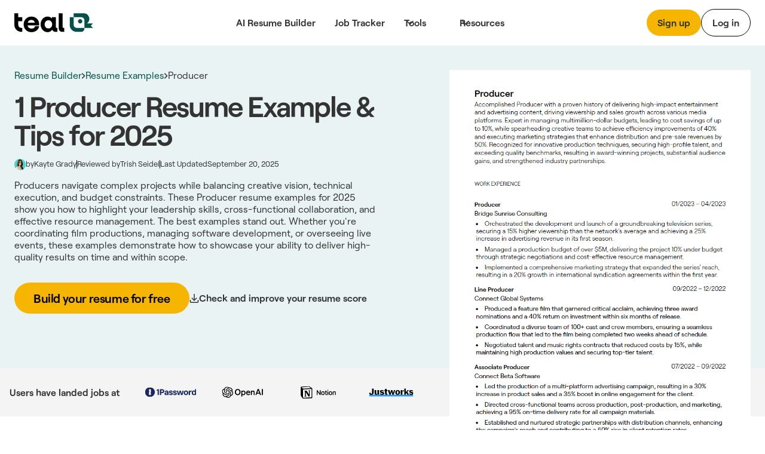

--- FILE ---
content_type: text/html
request_url: https://www.tealhq.com/resume-examples/producer
body_size: 42096
content:
<!DOCTYPE html><!-- Last Published: Fri Jan 16 2026 17:21:51 GMT+0000 (Coordinated Universal Time) --><html data-wf-domain="www.tealhq.com" data-wf-page="64e145e8f6f60b8a14be7d84" data-wf-site="62775a91cc3db44c787149de" lang="en" data-wf-collection="64e145e8f6f60b8a14be7dbf" data-wf-item-slug="producer"><head><meta charset="utf-8"/><title>1+ Producer Resume Examples [with Free Templates]</title><meta content="Producers navigate complex projects while balancing creative vision, technical execution, and budget constraints. These Producer resume examples for 2025 show you how to highlight your leadership skills, cross-functional collaboration, and effective resource management. The best examples stand out. Whether you&#x27;re coordinating film productions, managing software development, or overseeing live events, these examples demonstrate how to showcase your ability to deliver high-quality results on time and within scope." name="description"/><meta content="1+ Producer Resume Examples [with Free Templates]" property="og:title"/><meta content="Producers navigate complex projects while balancing creative vision, technical execution, and budget constraints. These Producer resume examples for 2025 show you how to highlight your leadership skills, cross-functional collaboration, and effective resource management. The best examples stand out. Whether you&#x27;re coordinating film productions, managing software development, or overseeing live events, these examples demonstrate how to showcase your ability to deliver high-quality results on time and within scope." property="og:description"/><meta content="" property="og:image"/><meta content="1+ Producer Resume Examples [with Free Templates]" property="twitter:title"/><meta content="Producers navigate complex projects while balancing creative vision, technical execution, and budget constraints. These Producer resume examples for 2025 show you how to highlight your leadership skills, cross-functional collaboration, and effective resource management. The best examples stand out. Whether you&#x27;re coordinating film productions, managing software development, or overseeing live events, these examples demonstrate how to showcase your ability to deliver high-quality results on time and within scope." property="twitter:description"/><meta content="" property="twitter:image"/><meta property="og:type" content="website"/><meta content="summary_large_image" name="twitter:card"/><meta content="width=device-width, initial-scale=1" name="viewport"/><link href="https://cdn.prod.website-files.com/62775a91cc3db44c787149de/css/thq-2bc57a.shared.14d4a30db.min.css" rel="stylesheet" type="text/css" integrity="sha384-FNSjDbPV+oOK7HKkSVi2qImb6pAsjRbuCaN0qHtqlsqdOKiKGgwEZ6imqGJbgx8C" crossorigin="anonymous"/><style>@media (min-width:992px) {html.w-mod-js:not(.w-mod-ix) [data-w-id="1ea7303c-580d-eeae-dfb4-5f89e4ea094c"] {opacity:0;}}@media (max-width:991px) and (min-width:768px) {html.w-mod-js:not(.w-mod-ix) [data-w-id="1ea7303c-580d-eeae-dfb4-5f89e4ea094c"] {opacity:0;}}</style><script type="text/javascript">!function(o,c){var n=c.documentElement,t=" w-mod-";n.className+=t+"js",("ontouchstart"in o||o.DocumentTouch&&c instanceof DocumentTouch)&&(n.className+=t+"touch")}(window,document);</script><link href="https://cdn.prod.website-files.com/62775a91cc3db44c787149de/62974e314b5eb9517ab13691_favicon.png" rel="shortcut icon" type="image/x-icon"/><link href="https://cdn.prod.website-files.com/62775a91cc3db44c787149de/64b5bdf99a666bb0da0b1908_teal_webclip.png" rel="apple-touch-icon"/><!-- WEBFLOW CUSTOM HEAD CODE START -->

<!-- Existing Google Tag Manager loader script (DO NOT DELETE) -->
<script>(function(w,d,s,l,i){w[l]=w[l]||[];w[l].push({'gtm.start':
    new Date().getTime(),event:'gtm.js'});var f=d.getElementsByTagName(s)[0],
    j=d.createElement(s),dl=l!='dataLayer'?'&l='+l:'';j.async=true;j.src=
    'https://www.googletagmanager.com/gtm.js?id='+i+dl;f.parentNode.insertBefore(j,f);
    })(window,document,'script','dataLayer','GTM-MKVKQS9');</script>
    <!-- End Google Tag Manager -->
    
    <!-- [Keep all your existing CSS styles - no changes needed] -->
    <style>
     .cms-button a:hover {
        background: transparent !important;
        color: #000 !important;
    }
    /* ... rest of your CSS ... */
    </style>
    
    <!-- Amplitude Browser SDK 2.0 with Proper Configuration -->
    <script src="https://cdn.amplitude.com/script/ad3ec3c5c3953686fe374308e2e68fe7.js"></script>
    <script>
    window.amplitude.init('ad3ec3c5c3953686fe374308e2e68fe7', {
      // Explicit autocapture configuration
      autocapture: {
        attribution: true,        // UTM tracking
        pageViews: true,          // Page view events
        sessions: true,           // Session tracking
        formInteractions: true,   // Form tracking
        fileDownloads: true,      // Download tracking
        elementInteractions: true // Disable element click tracking (you have custom)
      },
      
      // Enable remote configuration for Session Replay control
      sessionReplaySampleRate: 0,
      fetchRemoteConfig: true,
    });
    </script>
    
    <!-- Amplitude Web Experimentation (if needed) -->
    <script type="text/javascript" src="https://cdn.amplitude.com/script/ad3ec3c5c3953686fe374308e2e68fe7.experiment.js"></script>
    
    <!-- PREVIOUS PAGE TRACKING -->
    <script>
    (function() {
        var pageHistory = sessionStorage.getItem('page_history') || '';
        var currentPage = window.location.pathname;
        
        var pages = pageHistory.split('|').filter(function(p) { return p; });
        var previousPage = pages.length > 0 ? pages[pages.length - 1] : 'direct';
        
        window.previousPage = previousPage;
        
        var pageArray = pageHistory.split('|').filter(function(p) { return p; });
        pageArray.push(currentPage);
        if (pageArray.length > 5) pageArray = pageArray.slice(-5);
        sessionStorage.setItem('page_history', pageArray.join('|'));
    })();
    </script>
    
    <!-- Browser Type Identification -->
    <script src="https://cdnjs.cloudflare.com/ajax/libs/UAParser.js/1.0.37/ua-parser.min.js"></script>
    <script>
    document.addEventListener("DOMContentLoaded", function () {
        // Initialize UAParser
        var parser = new UAParser();
        var r = parser.getResult();
    
        // Get the user system details
        window.system = {
            browser: r.browser.name || "Unknown",
            browserVersion: r.browser.version || "Unknown",
            os: r.os.name || "Unknown",
            osVersion: r.os.version || "Unknown",
            deviceVendor: r.device.vendor || "Unknown",
            deviceType: r.device.type || "Unknown",
            deviceModel: r.device.model || "Unknown",
        };
    
        // Send to Amplitude as user properties
        var identify = new amplitude.Identify()
            .set('device_type', window.system.deviceType)
            .set('device_vendor', window.system.deviceVendor)
            .set('device_model', window.system.deviceModel)
            .set('browser', window.system.browser)
            .set('browser_version', window.system.browserVersion)
            .set('os', window.system.os)
            .set('os_version', window.system.osVersion)
            .setOnce('first_landing', window.location.pathname); // Consolidated here
        
        amplitude.identify(identify);
        
        // Track page:shown with all properties
        var eventProperties = {
            'page': "website" + window.location.pathname,
            'Full Url': window.location.href,
            'previous_page': window.previousPage || 'direct',
            system: {
                browserSize: {
                    width: window.innerWidth,
                    height: window.innerHeight,
                },
                screenSize: {
                    width: window.screen.width,
                    height: window.screen.height,
                },
            },
        };
        amplitude.track('page:shown', eventProperties);
    });
    </script>
    
    <!-- Conceptual Analytics v1 -->
    <script>
    (function(w,d,s,o,f){w['ConceptualAnalytics']=o;w[o]=w[o]||function(){
    (w[o].q=w[o].q||[]).push(arguments)};w[o].l=1*new Date();
    var js=d.createElement(s),fjs=d.getElementsByTagName(s)[0];
    js.async=1;js.src=f;fjs.parentNode.insertBefore(js,fjs);
    }(window,document,'script','ca','https://o3wtzy.tealhq.com/analytics/loader-v1.js?key=64b6c1a3a9919c8c5cb579c091611b3ef0282e974cdd278e5ed7fd9fa3f721d8'));
    </script>
    
    <!-- WEBFLOW CUSTOM HEAD CODE END --><link rel="canonical" href="https://www.tealhq.com/resume-examples/producer" />
<script type="application/ld+json">
{
  "@context": "https://schema.org",
  "@graph": [
    {
      "@type": "FAQPage",
      "@id": "https://www.tealhq.com/resume-examples/software-engineer#faq",
      "url": "https://www.tealhq.com/resume-examples/software-engineer",
      "mainEntity": [
        {
          "@type": "Question",
          "name": "How long should a Producer's resume be?",
          "acceptedAnswer": {
            "@type": "Answer",
            "text": "Keep your Producer resume to 1-2 pages maximum. One page is ideal for early to mid-career producers, while two pages are appropriate for senior producers with extensive credits and experience. Hiring managers in media and entertainment typically spend less than 30 seconds scanning resumes initially, so brevity and impact matter. Use space efficiently by prioritizing recent productions, notable achievements, and relevant skills. Be ruthless. Cut older or less relevant projects to make room for accomplishments that demonstrate your production capabilities, budget management experience, and leadership skills. For digital submissions, ensure your one or two-page document is properly optimized as a PDF with a clear filename.."
          }
        },
        {
          "@type": "Question",
          "name": "What is the best way to format a Producer resume?",
          "acceptedAnswer": {
            "@type": "Answer",
            "text": "Use a clean, chronological format for your Producer resume with clearly defined sections. This structure allows hiring executives to quickly assess your production history and career progression. Include these essential sections: contact information, professional summary (3-4 lines), core skills, production experience (with budget ranges when possible), education, and technical proficiencies. List productions in reverse chronological order with title, production company, your role, and key responsibilities or achievements. Keep it simple. Avoid creative layouts that might confuse applicant tracking systems. For production roles, readability trumps design flourishes. Use consistent formatting for project titles and dates to create visual organization that highlights your experience.."
          }
        },
        {
          "@type": "Question",
          "name": "What certifications should I include on my Producer resume?",
          "acceptedAnswer": {
            "@type": "Answer",
            "text": "Include PMP (Project Management Professional), Agile/Scrum certifications, and industry-specific credentials like PMI-ACP (Agile Certified Practitioner) on your Producer resume. These certifications demonstrate your formal training in project management methodologies crucial for production workflows in 2025&#39;s increasingly hybrid environments. For entertainment producers, add relevant guild memberships (PGA, DGA) or platform-specific certifications from major studios or streaming services. Place certifications in a dedicated section near the top of your resume if you&#39;re early-career, or after your experience section if you&#39;re established. List only current certifications with dates of completion. These credentials validate your professional knowledge beyond your production credits and can differentiate you from other candidates.."
          }
        },
        {
          "@type": "Question",
          "name": "What are the most common resume mistakes to avoid as a Producer?",
          "acceptedAnswer": {
            "@type": "Answer",
            "text": "Common Producer resume mistakes include vague production descriptions, missing quantifiable achievements, and generic skill lists. Fix these by specifying your exact role in each production, quantifying results (budget sizes, team size managed, viewership/distribution metrics), and listing specific producer skills like rights acquisition or talent management. Another frequent error is including every project ever worked on. Instead, curate your credits to showcase range and progression. Focus on quality over quantity. Producers also often neglect to highlight their technical knowledge of current production tools and platforms. Include specific software proficiency and emerging technology experience relevant to 2025 production environments. Remember: specificity sells. Generic producer resumes get overlooked in competitive media markets.."
          }
        }
      ]
    },
    {
      "@type": "BreadcrumbList",
      "@id": "https://www.tealhq.com/resume-examples/producer#breadcrumb",
      "itemListElement": [
        {
          "@type": "ListItem",
          "position": 1,
          "item": {
            "@id": "https://www.tealhq.com",
            "name": "Home"
          }
        },
        {
          "@type": "ListItem",
          "position": 2,
          "item": {
            "@id": "https://www.tealhq.com/resume-examples",
            "name": "Resume Examples"
          }
        },
        {
          "@type": "ListItem",
          "position": 3,
          "item": {
            "@id": "https://www.tealhq.com/resume-examples/producer",
            "name": "1 Producer Resume Examples"
          }
        }
      ]
    }
  ]
}
</script></head><body><div data-w-id="a13ce6ee-ae2f-565a-431b-7fc261fc276d" data-animation="default" data-collapse="medium" data-duration="400" data-easing="ease" data-easing2="ease" role="banner" class="megamenu-navbar_component w-nav"><div class="w-embed"><style>
.balance, [balance] {text-wrap:balance;}
[pretty] {text-wrap:pretty;}
</style></div><div role="banner" class="navbar-megamenu_container"><a href="/" class="teal-navbar_logo-link w-nav-brand"><div class="uui-logo_component"><img src="https://cdn.prod.website-files.com/62775a91cc3db44c787149de/62775d8abf9f57629c567a0a_Group%201148.svg" loading="lazy" alt="Teal" class="uui-logo_logotype"/></div></a><nav role="navigation" class="n-navbar-megamenu_menu w-nav-menu"><div class="uui-navbar_menu-right"><div class="navbar-megamenu_button-wrapper"><a href="https://app.tealhq.com/sign-in" class="button-secondary-gray show-tablet w-inline-block"><div>Log in</div></a><a href="https://app.tealhq.com/sign-up" class="navbar-megamenu-button hide-on-mobile w-inline-block"><div>Sign up</div></a><a href="https://app.tealhq.com/sign-in" class="navbar-button-secondary hide-tablet w-inline-block"><div>Log in</div></a></div></div><div role="navigation" class="navbar-megamenu_menu-left"><a href="/tools/resume-builder" class="navbar-link-megamenu w-nav-link">AI Resume Builder</a><a href="/tools/job-tracker" class="navbar-link-megamenu w-nav-link">Job Tracker</a><div data-hover="true" data-delay="300" data-w-id="a13ce6ee-ae2f-565a-431b-7fc261fc2778" class="navbar-megamenu_menu-dropdown w-dropdown"><div role="button" class="navbar-megamenu_dropdown-toggle w-dropdown-toggle"><div aria-haspopup="true" class="uui-dropdown-icon w-embed"><svg width="20" height="20" viewBox="0 0 20 20" fill="none" xmlns="http://www.w3.org/2000/svg">
<path d="M5 7.5L10 12.5L15 7.5" stroke="currentColor" stroke-width="1.67" stroke-linecap="round" stroke-linejoin="round"/>
</svg></div><a role="button" href="#" class="navbar-dropdown-link">Tools</a></div><nav class="uui-navbar_dropdown-list w-dropdown-list"><div class="navbar-megamenu_container"><div class="uui-navbar_dropdown-content"><div class="navbar-megamenu_dropdown-content-left"><div class="navbar-megamenu_dropdown-link-list-more"><a href="/tools" class="navbar-megamenu_dropdown-link w-inline-block"><div class="navbar-megamenu_icon-wrapper"><div class="icon-featured-large"><svg xmlns="http://www.w3.org/2000/svg" width="100%" viewBox="0 0 44 42" fill="none" class="uui-icon-1x1-xsmall"><path fill-rule="evenodd" clip-rule="evenodd" d="M8 16.6242C8 13.3023 10.6929 10.6094 14.0148 10.6094H23.2375C26.5594 10.6094 29.2523 13.3023 29.2523 16.6242V29.9851C29.2523 33.3069 26.5594 35.9999 23.2375 35.9999H14.0148C10.6929 35.9999 8 33.307 8 29.9851V16.6242ZM14.0148 14.6192C12.9075 14.6192 12.0099 15.5169 12.0099 16.6242V29.9851C12.0099 31.0924 12.9075 31.99 14.0148 31.99H23.2375C24.3448 31.99 25.2424 31.0924 25.2424 29.9851V16.6242C25.2424 15.5169 24.3448 14.6192 23.2375 14.6192H14.0148Z" fill="#B58D47"></path><path fill-rule="evenodd" clip-rule="evenodd" d="M18.1884 9.13494H24.2294C25.9746 9.13494 27.5521 9.85304 28.6826 11.0099H31.2572C32.3645 11.0099 33.2622 11.9075 33.2622 13.0148V25.4454C33.2622 26.5527 32.3645 27.4503 31.2572 27.4503H30.4553V31.2492C30.4553 31.3198 30.4541 31.3901 30.4517 31.4602H31.2572C34.5791 31.4602 37.272 28.7673 37.272 25.4454V13.0148C37.272 9.69292 34.5791 7 31.2572 7H22.7848C20.9414 7 19.2918 7.8292 18.1884 9.13494Z" fill="#B58D47"></path><path fill-rule="evenodd" clip-rule="evenodd" d="M23.454 20.0809H13.7982V16.873H23.454V20.0809Z" fill="#B58D47"></path><path fill-rule="evenodd" clip-rule="evenodd" d="M23.454 24.9081H13.7982V21.7002H23.454V24.9081Z" fill="#B58D47"></path><path fill-rule="evenodd" clip-rule="evenodd" d="M23.454 29.7372H13.7982V26.5293H23.454V29.7372Z" fill="#B58D47"></path></svg></div></div><div class="navbar-megamenu_item-right"><div class="navbar-megamenu_item-heading">All Tools</div><div class="navbar-text-size-small">Powerful tools to move your career forward, from resume and cover letter builders to job tracking, interview practice, and salary negotiation.</div></div></a><a href="/tool/resume-job-description-match" class="navbar-megamenu_dropdown-link w-inline-block"><div class="navbar-megamenu_icon-wrapper"><div class="icon-featured-large"><div class="uui-icon-1x1-xsmall is-versmall w-embed"><svg width="60" height="72" viewBox="0 0 60 72" fill="none" xmlns="http://www.w3.org/2000/svg">
<path fill-rule="evenodd" clip-rule="evenodd" d="M60 71.5H0V63.5H60V71.5Z" fill="#2427AB"/>
<path fill-rule="evenodd" clip-rule="evenodd" d="M53.6025 10.2887L47.3118 3.99797L47.2781 3.96417C47.1358 3.82107 46.7557 3.43878 46.3587 3.10175C45.8529 2.67233 44.8245 1.87257 43.3069 1.37911C41.5004 0.791662 39.5542 0.790933 37.7472 1.37702C36.2293 1.86935 35.2002 2.66834 34.6941 3.09738C34.2969 3.43409 33.9165 3.81607 33.7741 3.95908L33.7741 3.95911L33.7404 3.99289L3.11072 34.5767L3.09823 34.5891C3.03854 34.6485 2.84141 34.8445 2.65515 35.0483C2.40281 35.3244 2.00943 35.7841 1.62255 36.4147C1.1282 37.2205 0.763879 38.0991 0.542991 39.0182C0.370124 39.7376 0.322774 40.3407 0.305673 40.7144C0.293056 40.9901 0.293643 41.268 0.293821 41.3523L0.293822 41.3523L0.293849 41.37L0.293857 47.6939L0.293756 47.7417L0.293756 47.7417C0.293177 47.9437 0.291634 48.483 0.334051 49.0021C0.388097 49.6636 0.549895 50.9571 1.2748 52.3798C2.13766 54.0733 3.51449 55.4501 5.20794 56.3129C6.63064 57.0378 7.92412 57.1997 8.5856 57.2537C9.10475 57.2961 9.64399 57.2946 9.84601 57.294H9.84607L9.89385 57.2939H16.9253L16.9431 57.2939H16.9433C17.029 57.2941 17.3108 57.2947 17.5902 57.2817C17.9689 57.2642 18.5811 57.2155 19.3106 57.0376C20.2423 56.8104 21.1316 56.4357 21.945 55.9278C22.5819 55.53 23.0444 55.126 23.3215 54.8673C23.5261 54.6762 23.7227 54.474 23.7822 54.4128L23.7947 54.4L53.6836 23.7829L53.7166 23.7493L53.7166 23.7493C53.8565 23.6069 54.2316 23.2248 54.562 22.8264C54.9837 22.3177 55.7642 21.2891 56.2403 19.7808C56.8079 17.9824 56.7963 16.0512 56.2071 14.2598C55.7129 12.7573 54.9201 11.7382 54.4922 11.2346C54.1572 10.8402 53.7775 10.4627 53.6359 10.322L53.6358 10.3219L53.6025 10.2887ZM39.393 9.65398C39.7891 9.25853 39.9871 9.0608 40.2153 8.98677C40.4161 8.92165 40.6324 8.92173 40.8331 8.987C41.0613 9.0612 41.2592 9.25908 41.6549 9.65483L47.9456 15.9455C48.3373 16.3373 48.5332 16.5331 48.6076 16.7594C48.6731 16.9584 48.6744 17.173 48.6113 17.3728C48.5396 17.5999 48.3461 17.7981 47.9591 18.1946L45.683 20.5261L37.1003 11.9433L39.393 9.65398ZM31.4392 17.5959L8.76333 40.2378C8.59007 40.4108 8.50344 40.4973 8.44148 40.5983C8.38655 40.6878 8.34607 40.7854 8.32153 40.8875C8.29385 41.0027 8.29385 41.1252 8.29385 41.37L8.29385 47.6939C8.29385 48.2539 8.29386 48.534 8.40285 48.7479C8.49872 48.936 8.6517 49.089 8.83986 49.1849C9.05378 49.2939 9.3338 49.2939 9.89385 49.2939H16.9253C17.1739 49.2939 17.2982 49.2939 17.415 49.2654C17.5185 49.2402 17.6173 49.1985 17.7077 49.1421C17.8097 49.0784 17.8965 48.9895 18.0702 48.8116L40.0943 26.251L31.4392 17.5959Z" fill="#2427AB"/>
</svg></div></div></div><div class="navbar-megamenu_item-right"><div class="navbar-megamenu_item-heading">Resume Job Description Match</div><div class="navbar-text-size-small">Quickly match and compare your existing resume to the job description of any role for a personalized Match Score.</div></div></a><a href="https://www.tealhq.com/tool/resume-bullet-point-generator" class="navbar-megamenu_dropdown-link w-inline-block"><div class="navbar-megamenu_icon-wrapper"><div class="icon-featured-large"><svg xmlns="http://www.w3.org/2000/svg" width="100%" viewBox="0 0 16 18" fill="none" class="uui-icon-1x1-xsmall is-versmall"><path fill-rule="evenodd" clip-rule="evenodd" d="M4.89534 0V0.979067H3.6715C1.64379 0.979067 0 2.62285 0 4.65057V13.9517C0 15.9794 1.64379 17.6232 3.6715 17.6232H11.9936C14.0213 17.6232 15.6651 15.9794 15.6651 13.9517V4.65057C15.6651 2.62285 14.0213 0.979067 11.9936 0.979067H10.7697V0H4.89534ZM3.6715 3.42673C2.9956 3.42673 2.44767 3.97466 2.44767 4.65057V13.9517C2.44767 14.6276 2.9956 15.1755 3.6715 15.1755H11.9936C12.6695 15.1755 13.2174 14.6276 13.2174 13.9517V4.65057C13.2174 3.97466 12.6695 3.42673 11.9936 3.42673H10.7697V4.4058H4.89534V3.42673H3.6715ZM9.05637 2.9372H6.6087V1.4686H9.05637V2.9372ZM5.8744 5.8744V7.83254H3.91627V5.8744H5.8744ZM11.7488 7.83254H6.85347V5.8744L11.7488 5.8744V7.83254ZM6.85347 10.7697H11.7488V8.8116H6.85347V10.7697ZM6.85347 13.7069L11.7488 13.7069V11.7488H6.85347V13.7069ZM5.8744 8.8116V10.7697H3.91627V8.8116H5.8744ZM5.8744 11.7488V13.7069H3.91627V11.7488H5.8744Z" fill="#E84E30"></path></svg></div></div><div class="navbar-megamenu_item-right"><div class="navbar-megamenu_item-heading">Resume Bullet Point Generator</div><div class="navbar-text-size-small">Generate metric-focused resume bullet points that highlight your biggest career achievements.</div></div></a></div><div class="navbar-megamenu_dropdown-link-list-more"><a href="https://www.tealhq.com/tool/resume-keyword-scanner" class="navbar-megamenu_dropdown-link w-inline-block"><div class="navbar-megamenu_icon-wrapper"><div class="icon-featured-large"><svg xmlns="http://www.w3.org/2000/svg" width="100%" viewBox="0 0 44 42" fill="none" class="uui-icon-1x1-xsmall"><rect x="16" y="11" width="21" height="4" rx="2" fill="#005149"></rect><rect x="7" y="11" width="5" height="4" rx="1" fill="#005149"></rect><rect x="16" y="19" width="21" height="4" rx="2" fill="#005149"></rect><rect x="7" y="19" width="5" height="4" rx="1" fill="#005149"></rect><rect x="16" y="27" width="21" height="4" rx="2" fill="#005149"></rect><rect x="7" y="27" width="5" height="4" rx="1" fill="#005149"></rect></svg></div></div><div class="navbar-megamenu_item-right"><div class="navbar-megamenu_item-heading">Resume Keyword Scanner</div><div class="navbar-text-size-small">Analyze and refine your resume keyword usage to align with the details of the job you&#x27;re applying for.</div></div></a><a href="https://www.tealhq.com/tool/resume-checker" class="navbar-megamenu_dropdown-link w-inline-block"><div class="navbar-megamenu_icon-wrapper"><div class="icon-featured-large"><div class="uui-icon-1x1-xsmall w-embed"><svg width="48" height="48" viewBox="0 0 48 48" fill="none" xmlns="http://www.w3.org/2000/svg">
<path fill-rule="evenodd" clip-rule="evenodd" d="M39.5 39V25H30.5V17H21.5V9H8.5V39H39.5ZM17.5 13H12.5V35H17.5V13ZM30.5 29V35H35.5V29H30.5ZM26.5 21H21.5V35H26.5V21Z" fill="#791E3F"/>
</svg></div></div></div><div class="navbar-megamenu_item-right"><div class="navbar-megamenu_item-heading">Resume Checker</div><div class="navbar-text-size-small">Quickly check your current resume score to see how it stacks up to the job you&#x27;re applying to.</div></div></a><a href="https://www.tealhq.com/tool/resume-summary-generator" class="navbar-megamenu_dropdown-link w-inline-block"><div class="navbar-megamenu_icon-wrapper"><div class="icon-featured-large"><div class="uui-icon-1x1-xsmall is-small w-embed"><svg width="72" height="73" viewBox="0 0 72 73" fill="none" xmlns="http://www.w3.org/2000/svg">
<path fill-rule="evenodd" clip-rule="evenodd" d="M61 0.5C63.2091 0.5 65 2.29086 65 4.5V7.5H68C70.2091 7.5 72 9.29086 72 11.5C72 13.7091 70.2091 15.5 68 15.5H65V18.5C65 20.7091 63.2091 22.5 61 22.5C58.7909 22.5 57 20.7091 57 18.5V15.5H54C51.7909 15.5 50 13.7091 50 11.5C50 9.29086 51.7909 7.5 54 7.5H57V4.5C57 2.29086 58.7909 0.5 61 0.5ZM11.402 56.0147C9.83992 57.5768 9.83991 60.1095 11.402 61.6716C12.9641 63.2337 15.4968 63.2337 17.0589 61.6716L36.2868 42.4436L30.6299 36.7868L11.402 56.0147ZM45.7868 32.9436L41.9436 36.7868L36.2868 31.1299L40.1299 27.2868C41.692 25.7247 44.2247 25.7247 45.7868 27.2868C47.3489 28.8489 47.3489 31.3815 45.7868 32.9436ZM52.8579 40.0147L24.1299 68.7426C18.6626 74.21 9.79828 74.21 4.33094 68.7426C-1.1364 63.2753 -1.1364 54.411 4.33094 48.9437L33.0589 20.2157C38.5262 14.7484 47.3905 14.7484 52.8579 20.2157C58.3252 25.6831 58.3252 34.5474 52.8579 40.0147ZM65 41.5C65 39.2909 63.2091 37.5 61 37.5C58.7909 37.5 57 39.2909 57 41.5V44.5H54C51.7909 44.5 50 46.2909 50 48.5C50 50.7091 51.7909 52.5 54 52.5H57V55.5C57 57.7091 58.7909 59.5 61 59.5C63.2091 59.5 65 57.7091 65 55.5V52.5H68C70.2091 52.5 72 50.7091 72 48.5C72 46.2909 70.2091 44.5 68 44.5H65V41.5ZM30 10.5C32.7614 10.5 35 8.26142 35 5.5C35 2.73858 32.7614 0.5 30 0.5C27.2386 0.5 25 2.73858 25 5.5C25 8.26142 27.2386 10.5 30 10.5Z" fill="#005149"/>
</svg></div></div></div><div class="navbar-megamenu_item-right"><div class="navbar-megamenu_item-heading">Resume Summary Generator</div><div class="navbar-text-size-small">Take your current resume to the next level and generate a tailored, attention-grabbing summary that makes an impact.</div></div></a></div></div></div></div></nav></div><div data-hover="true" data-delay="300" data-w-id="a13ce6ee-ae2f-565a-431b-7fc261fc27cb" class="navbar-megamenu_menu-dropdown w-dropdown"><div role="button" class="navbar-megamenu_dropdown-toggle w-dropdown-toggle"><div class="uui-dropdown-icon w-embed"><svg width="20" height="20" viewBox="0 0 20 20" fill="none" xmlns="http://www.w3.org/2000/svg">
<path d="M5 7.5L10 12.5L15 7.5" stroke="currentColor" stroke-width="1.67" stroke-linecap="round" stroke-linejoin="round"/>
</svg></div><div>Resources</div></div><nav class="uui-navbar_dropdown-list w-dropdown-list"><div class="navbar-megamenu_container"><div class="uui-navbar_dropdown-content"><div class="navbar-megamenu_heading career-resources">Career Resources</div><div class="navbar-megamenu_dropdown-content-more"><div class="navbar-megamenu_dropdown-link-list-more"><a id="w-node-a13ce6ee-ae2f-565a-431b-7fc261fc27d7-61fc276d" href="/career-hub" class="navbar-megamenu_dropdown-link w-inline-block"><div class="navbar-megamenu_icon-wrapper"><div class="icon-featured-small"><div class="uui-icon-1x1-xsmall w-embed"><svg width="32" height="32" viewBox="0 0 32 32" fill="none" xmlns="http://www.w3.org/2000/svg">
<path d="M9 14.6666V23C9 24.8409 10.4924 26.3333 12.3333 26.3333H19.6667C21.5076 26.3333 23 24.8409 23 23V14.6666" stroke="black" stroke-width="3.33333"/>
<path d="M27.6667 22.6667L27.6667 12" stroke="black" stroke-width="3.33333"/>
<path d="M5.25464 10.5093C4.69 10.7916 4.33333 11.3687 4.33333 12C4.33333 12.6313 4.69 13.2084 5.25464 13.4907L15.2546 18.4907C15.7239 18.7253 16.2761 18.7253 16.7454 18.4907L26.7454 13.4907C27.31 13.2084 27.6667 12.6313 27.6667 12C27.6667 11.3687 27.31 10.7916 26.7454 10.5093L16.7454 5.50929C16.2761 5.27468 15.7239 5.27468 15.2546 5.50929L5.25464 10.5093Z" stroke="black" stroke-width="3.33333" stroke-linejoin="round"/>
</svg></div></div></div><div class="navbar-megamenu_item-right"><div class="navbar-megamenu_item-heading">Career Hub</div><div class="navbar-text-size-small">Visit the blog to see job search strategies, resume tips, cover letter tactics, and more insights.</div></div></a><a href="https://www.tealhq.com/job-search" class="navbar-megamenu_dropdown-link w-inline-block"><div class="navbar-megamenu_icon-wrapper"><div class="icon-featured-small"><div class="uui-icon-1x1-xsmall w-embed"><svg width="32" height="32" viewBox="0 0 32 32" fill="none" xmlns="http://www.w3.org/2000/svg">
<path d="M8 28V21.3333C8 19.4924 9.49238 18 11.3333 18H20.6667C22.5076 18 24 19.4924 24 21.3333V28" stroke="black" stroke-width="3.33333"/>
<rect x="10.6667" y="5.66669" width="10.6667" height="10.6667" rx="3.33333" stroke="black" stroke-width="3.33333"/>
</svg></div></div></div><div class="navbar-megamenu_item-right"><div class="navbar-megamenu_item-heading">Tech Job Board</div><div class="navbar-text-size-small">Millions of jobs, daily updates, and curated job seeker insights to help you find the right role.</div></div></a><a href="/cover-letter-templates" class="navbar-megamenu_dropdown-link w-inline-block"><div class="navbar-megamenu_icon-wrapper"><div class="icon-featured-small"><div class="uui-icon-1x1-xsmall w-embed"><svg width="32" height="32" viewBox="0 0 32 32" fill="none" xmlns="http://www.w3.org/2000/svg">
<path d="M5.66667 11.6666C5.66667 9.82564 7.15906 8.33325 9.00001 8.33325H23C24.841 8.33325 26.3333 9.82564 26.3333 11.6666V17.6666C26.3333 19.5075 24.841 20.9999 23 20.9999H12.0635L8.94742 23.5979C7.64485 24.684 5.66667 23.7577 5.66667 22.0618V11.6666Z" stroke="black" stroke-width="3.33333"/>
<rect x="14" y="12.6667" width="4" height="4" rx="2" fill="black"/>
<rect x="9" y="12.6667" width="4" height="4" rx="2" fill="black"/>
<rect x="19" y="12.6667" width="4" height="4" rx="2" fill="black"/>
</svg></div></div></div><div class="navbar-megamenu_item-right"><div class="navbar-megamenu_item-heading">Cover Letter Templates</div><div class="navbar-text-size-small">Choose from over 100 professionally designed cover letter templates for your next application.</div></div></a><a href="/resume" class="navbar-megamenu_dropdown-link w-inline-block"><div class="navbar-megamenu_icon-wrapper"><div class="icon-featured-small"><div class="uui-icon-1x1-xsmall w-embed"><svg width="32" height="32" viewBox="0 0 32 32" fill="none" xmlns="http://www.w3.org/2000/svg">
<path d="M16 5C11.7658 5 8.33333 8.60177 8.33333 13.0448C8.33333 16.2176 10.0838 17.6282 12.6267 20.271V25C12.6267 26.1046 13.5221 27 14.6267 27H17.3733C18.4779 27 19.3733 26.1046 19.3733 25V20.271C21.9162 17.6282 23.6667 16.2176 23.6667 13.0448C23.6667 8.60177 20.2342 5 16 5Z" stroke="black" stroke-width="3.33333"/>
<path d="M12.6267 20.6667H19.0667" stroke="black" stroke-width="2.66667"/>
</svg></div></div></div><div class="navbar-megamenu_item-right"><div class="navbar-megamenu_item-heading">Resume Hub</div><div class="navbar-text-size-small">The complete resume guide to get you hired</div></div></a></div><div class="navbar-megamenu_dropdown-link-list-more"><a href="/resume-examples" class="navbar-megamenu_dropdown-link w-inline-block"><div class="navbar-megamenu_icon-wrapper"><div class="icon-featured-small"><div class="uui-icon-1x1-xsmall w-embed"><svg width="32" height="32" viewBox="0 0 32 32" fill="none" xmlns="http://www.w3.org/2000/svg">
<path fill-rule="evenodd" clip-rule="evenodd" d="M23.775 7.5C23.775 6.94772 23.3273 6.5 22.775 6.5H9.725C9.17272 6.5 8.725 6.94772 8.725 7.5L8.725 12.5C8.725 13.0523 9.17272 13.5 9.725 13.5H22.775C23.3273 13.5 23.775 13.0523 23.775 12.5V7.5ZM8.725 3.5C6.94388 3.5 5.5 4.84315 5.5 6.5V13.5C5.5 15.1569 6.94388 16.5 8.725 16.5H23.775C25.5561 16.5 27 15.1569 27 13.5V6.5C27 4.84315 25.5561 3.5 23.775 3.5H8.725Z" fill="black"/>
<path fill-rule="evenodd" clip-rule="evenodd" d="M12.5 21.7273C12.5 21.175 12.0523 20.7273 11.5 20.7273H9.5C8.94772 20.7273 8.5 21.175 8.5 21.7273V24.2727C8.5 24.825 8.94772 25.2727 9.5 25.2727H11.5C12.0523 25.2727 12.5 24.825 12.5 24.2727V21.7273ZM8.5 18C6.84315 18 5.5 19.221 5.5 20.7273V25.2727C5.5 26.779 6.84315 28 8.5 28H12.5C14.1569 28 15.5 26.779 15.5 25.2727V20.7273C15.5 19.221 14.1569 18 12.5 18H8.5Z" fill="black"/>
<path fill-rule="evenodd" clip-rule="evenodd" d="M24 21.7273C24 21.175 23.5523 20.7273 23 20.7273H21C20.4477 20.7273 20 21.175 20 21.7273V24.2727C20 24.825 20.4477 25.2727 21 25.2727H23C23.5523 25.2727 24 24.825 24 24.2727V21.7273ZM20 18C18.3431 18 17 19.221 17 20.7273V25.2727C17 26.779 18.3431 28 20 28H24C25.6569 28 27 26.779 27 25.2727V20.7273C27 19.221 25.6569 18 24 18H20Z" fill="black"/>
</svg></div></div></div><div class="navbar-megamenu_item-right"><div class="navbar-megamenu_item-heading">Resume Examples</div><div class="navbar-text-size-small">2,000+ resume examples and  job-specific templates to help your 2025 job search.</div></div></a><a href="/resume-templates" class="navbar-megamenu_dropdown-link w-inline-block"><div class="navbar-megamenu_icon-wrapper"><div class="icon-featured-small"><div class="uui-icon-1x1-xsmall w-embed"><svg width="32" height="32" viewBox="0 0 32 32" fill="none" xmlns="http://www.w3.org/2000/svg">
<path d="M11.3333 13H20.6667V9.66667H11.3333V13Z" fill="#000000"/>
<path d="M20.6667 17.6667H11.3333V14.3333H20.6667V17.6667Z" fill="#000000"/>
<path d="M11.3333 22.3333H20.6667V19H11.3333V22.3333Z" fill="#000000"/>
<path fill-rule="evenodd" clip-rule="evenodd" d="M11 4C8.23858 4 6 6.23858 6 9V23C6 25.7614 8.23858 28 11 28H21C23.7614 28 26 25.7614 26 23V9C26 6.23858 23.7614 4 21 4H11ZM9.33333 9C9.33333 8.07953 10.0795 7.33333 11 7.33333H21C21.9205 7.33333 22.6667 8.07953 22.6667 9V23C22.6667 23.9205 21.9205 24.6667 21 24.6667H11C10.0795 24.6667 9.33333 23.9205 9.33333 23V9Z" fill="#000000"/>
</svg></div></div></div><div class="navbar-megamenu_item-right"><div class="navbar_item-title-wrapper"><div class="navbar-megamenu_item-heading">Resume Templates</div></div><div class="navbar-text-size-small">Hit the ground running with an official Teal resume template designed with best practices. </div></div></a><a href="/resume-synonyms" class="navbar-megamenu_dropdown-link w-inline-block"><div class="navbar-megamenu_icon-wrapper"><div class="icon-featured-small"><div class="uui-icon-1x1-xsmall w-embed"><svg width="32" height="32" viewBox="0 0 32 32" fill="none" xmlns="http://www.w3.org/2000/svg">
<path fill-rule="evenodd" clip-rule="evenodd" d="M11 4C8.23858 4 6 6.23858 6 9V23C6 25.7614 8.23858 28 11 28H21C23.7614 28 26 25.7614 26 23V9C26 6.23858 23.7614 4 21 4H11ZM9.33333 9C9.33333 8.07953 10.0795 7.33333 11 7.33333H21C21.9205 7.33333 22.6667 8.07953 22.6667 9V23C22.6667 23.9205 21.9205 24.6667 21 24.6667H11C10.0795 24.6667 9.33333 23.9205 9.33333 23V9Z" fill="black"/>
<path d="M14.4 13.2C14.4 12.36 14.96 11.8 15.8 11.8C16.64 11.8 17.2 12.36 17.2 13.2C17.2 14.04 16.64 14.6 15.8 14.6H14.4V18.8H17.2V17.12C18.88 16.56 20 15.02 20 13.2C20 10.82 18.18 9 15.8 9C13.42 9 11.6 10.82 11.6 13.2H14.4Z" fill="black"/>
<path d="M14.4 20.2H17.2V23H14.4V20.2Z" fill="black"/>
</svg></div></div></div><div class="navbar-megamenu_item-right"><div class="navbar-megamenu_item-heading">Resume Synonyms</div><div class="navbar-text-size-small">Use our library of 900+ synonyms to find the perfect words for your next resume.</div></div></a></div><div class="navbar-megamenu_dropdown-link-list-more"><a href="/cover-letter-examples" class="navbar-megamenu_dropdown-link w-inline-block"><div class="navbar-megamenu_icon-wrapper"><div class="icon-featured-small"><div class="uui-icon-1x1-xsmall w-embed"><svg width="32" height="32" viewBox="0 0 32 32" fill="none" xmlns="http://www.w3.org/2000/svg">
<path d="M8.66663 3.77783C6.58885 3.77783 4.99995 5.36672 4.99995 7.4445V24.5556C4.99995 26.6334 6.58885 28.2223 8.66663 28.2223H25.254C26.2183 28.2223 27 27.4406 27 26.4763V5.52387C27 4.55956 26.2183 3.77783 25.254 3.77783H8.66663ZM7.4444 24.5556V7.4445C7.4444 6.71117 7.93329 6.22228 8.66663 6.22228H9.88885V25.7779H8.66663C7.93329 25.7779 7.4444 25.289 7.4444 24.5556ZM24.5555 24.9049C24.5555 25.387 24.1647 25.7779 23.6825 25.7779H12.3333V6.22228H23.6825C24.1647 6.22228 24.5555 6.61314 24.5555 7.0953V24.9049Z" fill="black" stroke="black" stroke-width="0.2"/>
<path d="M17.2222 13.5556C17.2222 12.8223 17.7111 12.3334 18.4444 12.3334C19.1778 12.3334 19.6667 12.8223 19.6667 13.5556C19.6667 14.2889 19.1778 14.7778 18.4444 14.7778H17.2222V18.4445H19.6667V16.9778C21.1333 16.4889 22.1111 15.1445 22.1111 13.5556C22.1111 11.4778 20.5222 9.88892 18.4444 9.88892C16.3667 9.88892 14.7778 11.4778 14.7778 13.5556H17.2222Z" fill="black"/>
<path d="M17.2222 19.6667H19.6667V22.1112H17.2222V19.6667Z" fill="black"/>
</svg></div></div></div><div class="navbar-megamenu_item-right"><div class="navbar_item-title-wrapper"><div class="navbar-megamenu_item-heading">Cover Letter Examples</div></div><div class="navbar-text-size-small">1,500+ cover letter examples to help you craft a meaningful narrative in your next application.</div></div></a><a href="/cv-examples" class="navbar-megamenu_dropdown-link w-inline-block"><div class="navbar-megamenu_icon-wrapper"><div class="icon-featured-small"><div class="uui-icon-1x1-xsmall w-embed"><svg width="32" height="32" viewBox="0 0 32 32" fill="none" xmlns="http://www.w3.org/2000/svg">
<path d="M11.3333 13H20.6667V9.66667H11.3333V13Z" fill="#000000"/>
<path d="M20.6667 17.6667H11.3333V14.3333H20.6667V17.6667Z" fill="#000000"/>
<path d="M11.3333 22.3333H20.6667V19H11.3333V22.3333Z" fill="#000000"/>
<path fill-rule="evenodd" clip-rule="evenodd" d="M11 4C8.23858 4 6 6.23858 6 9V23C6 25.7614 8.23858 28 11 28H21C23.7614 28 26 25.7614 26 23V9C26 6.23858 23.7614 4 21 4H11ZM9.33333 9C9.33333 8.07953 10.0795 7.33333 11 7.33333H21C21.9205 7.33333 22.6667 8.07953 22.6667 9V23C22.6667 23.9205 21.9205 24.6667 21 24.6667H11C10.0795 24.6667 9.33333 23.9205 9.33333 23V9Z" fill="#000000"/>
</svg></div></div></div><div class="navbar-megamenu_item-right"><div class="navbar-megamenu_item-heading">CV Examples</div><div class="navbar-text-size-small">Explore 1,500+ CV samples and formatting tips to land your next interview faster.</div></div></a><a href="/career-paths" class="navbar-megamenu_dropdown-link w-inline-block"><div class="navbar-megamenu_icon-wrapper"><div class="icon-featured-small"><div class="uui-icon-1x1-xsmall w-embed"><svg width="32" height="32" viewBox="0 0 32 32" fill="none" xmlns="http://www.w3.org/2000/svg">
<path d="M16 5C11.7658 5 8.33333 8.60177 8.33333 13.0448C8.33333 16.2176 10.0838 17.6282 12.6267 20.271V25C12.6267 26.1046 13.5221 27 14.6267 27H17.3733C18.4779 27 19.3733 26.1046 19.3733 25V20.271C21.9162 17.6282 23.6667 16.2176 23.6667 13.0448C23.6667 8.60177 20.2342 5 16 5Z" stroke="black" stroke-width="3.33333"/>
<path d="M12.6267 20.6667H19.0667" stroke="black" stroke-width="2.66667"/>
</svg></div></div></div><div class="navbar-megamenu_item-right"><div class="navbar-megamenu_item-heading">Career Paths</div><div class="navbar-text-size-small">Discover your ideal career path with our in-depth career guides for over 500 roles.</div></div></a></div></div></div></div></nav></div></div></nav><div class="div-block-82"><a href="https://app.tealhq.com/sign-up" class="navbar-megamenu-button mobile w-inline-block"><div>Sign up</div></a><div class="uui-navbar_menu-button w-nav-button"><div class="menu-icon_component"><div class="menu-icon_line-top"></div><div class="menu-icon_line-middle"><div class="menu-icon_line-middle-inner"></div></div><div class="menu-icon_line-bottom"></div></div></div></div></div></div><div><div class="background-color--teal-100"><section class="u--section-resume-examples mobile-resume-examples-hero"><div class="u--container"><div class="w-layout-grid u--grid-resume-examples"><div id="w-node-_063eb08f-6e3b-dc0f-bcda-f730ca6b92b0-14be7d84" class="mobile-resume-examples"><div role="navigation" class="breadcrumb-wrapper"><a href="/tools/resume-builder" class="breadcrumb-link text-color--teal no-wrap">Resume Builder</a><div class="icon-small-arrow w-embed"><svg width="6" height="10" viewBox="0 0 6 10" fill="none" xmlns="http://www.w3.org/2000/svg">
<path fill-rule="evenodd" clip-rule="evenodd" d="M0.220051 8.21994C-0.0731993 8.51319 -0.0731993 8.98719 0.220051 9.28044C0.513301 9.57369 0.987301 9.57369 1.28055 9.28044L5.03055 5.53044C5.3238 5.23719 5.3238 4.76319 5.03055 4.46994L1.28055 0.719937C0.987301 0.426687 0.513301 0.426687 0.220051 0.719937C-0.0731993 1.01319 -0.0731993 1.48719 0.220051 1.78044L3.4398 5.00019L0.220051 8.21994Z" fill="currentColor"/>
</svg></div><a href="/resume-examples" class="breadcrumb-link text-color--teal no-wrap">Resume Examples</a><div class="icon-small-arrow w-embed"><svg width="6" height="10" viewBox="0 0 6 10" fill="none" xmlns="http://www.w3.org/2000/svg">
<path fill-rule="evenodd" clip-rule="evenodd" d="M0.220051 8.21994C-0.0731993 8.51319 -0.0731993 8.98719 0.220051 9.28044C0.513301 9.57369 0.987301 9.57369 1.28055 9.28044L5.03055 5.53044C5.3238 5.23719 5.3238 4.76319 5.03055 4.46994L1.28055 0.719937C0.987301 0.426687 0.513301 0.426687 0.220051 0.719937C-0.0731993 1.01319 -0.0731993 1.48719 0.220051 1.78044L3.4398 5.00019L0.220051 8.21994Z" fill="currentColor"/>
</svg></div><a href="/resume-examples/producer" aria-current="page" class="breadcrumb-link text-color--teal no-wrap w--current">Producer</a></div><h1 class="s--margin-bottom--1rem mobile-h1">1 Producer Resume Example &amp; Tips for 2025</h1><div class="w-layout-hflex flex-block-9 s--margin-bottom--1rem"><div class="div-block-117"><img src="https://cdn.prod.website-files.com/627c8700df0be67c4b1d533c/65fc7d199d0565dbff64c468_kayte-grady-headshot.jpg" loading="lazy" alt="Kayte Grady" sizes="100vw" srcset="https://cdn.prod.website-files.com/627c8700df0be67c4b1d533c/65fc7d199d0565dbff64c468_kayte-grady-headshot-p-500.jpg 500w, https://cdn.prod.website-files.com/627c8700df0be67c4b1d533c/65fc7d199d0565dbff64c468_kayte-grady-headshot-p-800.jpg 800w, https://cdn.prod.website-files.com/627c8700df0be67c4b1d533c/65fc7d199d0565dbff64c468_kayte-grady-headshot.jpg 1024w" class="meta_author-image circle-wrapper"/><div class="text-size-xsmall">by</div><a href="/author/kayte-grady" class="text-size-xsmall">Kayte Grady</a></div><div class="line-spacer hide-on--mobile"></div><div class="div-block-117"><div class="text-size-xsmall">Reviewed by</div><a href="/author/trish-seidel" class="text-size-xsmall">Trish Seidel</a></div><div class="line-spacer hide-on--mobile"></div><div class="div-block-117"><div class="text-size-xsmall">Last Updated</div><div class="text-size-xsmall">September 20, 2025</div></div></div><div class="s--margin-bottom--1rem"><p class="s--margin-bottom--2rem">Producers navigate complex projects while balancing creative vision, technical execution, and budget constraints. These Producer resume examples for 2025 show you how to highlight your leadership skills, cross-functional collaboration, and effective resource management. The best examples stand out. Whether you&#x27;re coordinating film productions, managing software development, or overseeing live events, these examples demonstrate how to showcase your ability to deliver high-quality results on time and within scope.
</p></div><div class="resume-examples-links"><a role="button" href="https://app.tealhq.com/sign-up" class="btn--yellow w-inline-block"><div class="btn--label-regular">Build your resume for free</div></a><div role="button" class="w-layout-hflex view-resume-link"><img src="https://cdn.prod.website-files.com/62775a91cc3db44c787149de/681be8a0a9538c20b4d59b14_download.svg" loading="lazy" alt=""/><a href="https://www.tealhq.com/tool/resume-checker" class="view-resume-templates">Check and improve your resume score</a></div></div><div class="spacer-large hide-on--mobile"></div></div><div id="w-node-_72333344-aa0e-0ac9-fc26-5cc5fdcaddd4-14be7d84" class="u--grid--spacer hide-on--tablet"></div><div id="w-node-_3a67a586-9f25-c4e9-0f7b-f2845080e862-14be7d84" class="resume-examples-hero resume-examples-mobile"><div data-w-id="1ea7303c-580d-eeae-dfb4-5f89e4ea094c" class="resume-examples-hover"><a aria-label="AI Resume Builder" data-w-id="17a35edd-6a4f-b5c3-6b2d-5041b54c492a" href="/tools/resume-builder" class="resume-examples-hover-link w-inline-block"></a><div class="resume-examples-cta-hero"><a role="button" href="#" class="btn--yellow w-inline-block"><div class="btn--label-regular">Resume Builder</div></a></div></div><img src="https://cdn.prod.website-files.com/627c8700df0be67c4b1d533c/65ea6b5d11e5d9fa81b84fbc_producer-Resume-Sample.png" loading="lazy" alt="producer resume" sizes="100vw" srcset="https://cdn.prod.website-files.com/627c8700df0be67c4b1d533c/65ea6b5d11e5d9fa81b84fbc_producer-Resume-Sample-p-500.png 500w, https://cdn.prod.website-files.com/627c8700df0be67c4b1d533c/65ea6b5d11e5d9fa81b84fbc_producer-Resume-Sample.png 772w" class="resume-examples-img"/></div></div></div></section></div><div class="background-color-lightgrey"><section class="padding-small"><div class="w-layout-blockcontainer u--container w-container"><div class="div-block-115"><section class="uui-section_logos03"><div class="uui-page-padding-13"><div class="uui-container-large-13"><div class="uui-logos03_component"><div id="w-node-_8e224ede-a7f0-30aa-f4c5-33771e4d25ad-14be7d84" class="uui-logos03_content-left"><div class="text-weight-semibold">Users have landed jobs at</div></div><div id="w-node-_15a48d0a-c1ca-ab22-da58-91f4850c7b07-14be7d84" class="uui-logos03_logo-list"><div id="w-node-_15a48d0a-c1ca-ab22-da58-91f4850c7b08-14be7d84" class="uui-logos03_wrapper"><img src="https://cdn.prod.website-files.com/62775a91cc3db44c787149de/681bbf6d0c7c257b3e71b826_cfd5bf75df68332fa0b2ea3bc7fec57f_1Password_wordmark_blue_2023.svg" loading="lazy" alt="1Password"/></div><div class="uui-logos03_wrapper"><img src="https://cdn.prod.website-files.com/62775a91cc3db44c787149de/681bbf9b54456acf208049d4_da66e29016c3697389943a23738a1e98_OpenAI_Logo.svg" loading="lazy" alt="OpenAI"/></div><div class="uui-logos03_wrapper"><img src="https://cdn.prod.website-files.com/62775a91cc3db44c787149de/681bbfa728590ba6fbb2a4c9_fdeae648459937d9b6e899e45c1b7af6_notion-symbol.svg" loading="lazy" alt="Notion"/></div><div id="w-node-_15a48d0a-c1ca-ab22-da58-91f4850c7b10-14be7d84" class="uui-logos03_wrapper"><img src="https://cdn.prod.website-files.com/62775a91cc3db44c787149de/681bbfa6fcf550bcb395ba1b_8fcdd2e30b532920a8d117b5139f8fc3_justworks-logo.svg" loading="lazy" alt="Justworks"/></div><div id="w-node-c9f59693-ff10-6753-6012-ec797192125a-14be7d84" class="uui-logos03_wrapper"><div class="grid-space"></div></div><div id="w-node-_35c759cc-64a3-ba3e-68ff-9ac4ec8cbbbe-14be7d84" class="uui-logos03_wrapper"><img src="https://cdn.prod.website-files.com/62775a91cc3db44c787149de/68100961b9a8b4533b8de8a1_1cb92e56ac8409d9efb5415e3a06374c_Trustpilot_Logo_%282022%29.svg.svg" loading="lazy" alt="Trustpilot"/></div><div id="w-node-_4d58d73a-7daf-8001-d37d-d2ae924e1e1f-14be7d84" class="uui-logos03_wrapper"><img src="https://cdn.prod.website-files.com/62775a91cc3db44c787149de/681bc2b92cfe87dda360eb41_e4b2d2e6c287db07efce6118d9fc5c7a_images%20%282%29.svg" loading="lazy" alt="Trustpilot rating of 4.1"/></div></div></div></div></div></section></div></div></section></div><div><section class="u--section"><div class="u--container-resumeexamples"><div class="w-layout-grid u--grid"><div id="w-node-_8a363888-888b-63e4-44af-6c7c4248a609-14be7d84" class="resumes-side-menu hide-on--mobile _4col"><div class="m-flex-h-left-0-5"><h2 class="text-size-large text-color--teal auto-cursor">Resume examples</h2></div><div class="w-dyn-list"><div role="list" class="w-dyn-items"><div role="listitem" class="w-dyn-item"><div class="w-embed"><a class="link-list-link faux-bullet" style="display:list-item; color: black;" href="#producer">Producer</a></div></div></div></div><div class="toc-cta-block"><div class="w-dyn-list"><div role="list" class="w-dyn-items"><div role="listitem" class="w-dyn-item"><h4 class="heading-ad">Use this resume &amp; get hired 58% faster</h4></div></div></div><a aria-label="Use this template" data-w-id="70649cce-d759-fba7-574f-b05f97cf93ae" href="https://app.tealhq.com/sign-up" class="toc-cta-image-wrapper s--margin-bottom--1rem w-inline-block"><img src="https://cdn.prod.website-files.com/627c8700df0be67c4b1d533c/65ea6b5d11e5d9fa81b84fbc_producer-Resume-Sample.png" loading="lazy" alt="producer resume" sizes="100vw" srcset="https://cdn.prod.website-files.com/627c8700df0be67c4b1d533c/65ea6b5d11e5d9fa81b84fbc_producer-Resume-Sample-p-500.png 500w, https://cdn.prod.website-files.com/627c8700df0be67c4b1d533c/65ea6b5d11e5d9fa81b84fbc_producer-Resume-Sample.png 772w"/></a><div class="w-dyn-list"><div role="list" class="w-dyn-items"><div role="listitem" class="w-dyn-item"><a role="button" href="https://www.tealhq.com/tools/resume-builder" class="btn--yellow-small w-inline-block"><div class="t--text-size--small">Build my resume</div></a></div></div></div></div><div class="toc-cta-block w-condition-invisible"><div class="w-dyn-list"><div role="list" class="w-dyn-items"><div role="listitem" class="w-dyn-item"><h4 class="heading-ad">Use this resume &amp; get 6X more interviews</h4></div></div></div><a aria-label="Use this template" data-w-id="98553da3-52ad-0e6c-bc7d-aefa0cc2c2f4" href="https://app.tealhq.com/sign-up" class="toc-cta-image-wrapper s--margin-bottom--1rem w-inline-block"><img src="https://cdn.prod.website-files.com/627c8700df0be67c4b1d533c/65ea6b5d11e5d9fa81b84fbc_producer-Resume-Sample.png" loading="lazy" alt="producer resume" sizes="100vw" srcset="https://cdn.prod.website-files.com/627c8700df0be67c4b1d533c/65ea6b5d11e5d9fa81b84fbc_producer-Resume-Sample-p-500.png 500w, https://cdn.prod.website-files.com/627c8700df0be67c4b1d533c/65ea6b5d11e5d9fa81b84fbc_producer-Resume-Sample.png 772w"/></a><div class="w-dyn-list"><div role="list" class="w-dyn-items"><div role="listitem" class="w-dyn-item"><a role="button" href="https://www.tealhq.com/tools/resume-builder" class="btn--yellow-small w-inline-block"><div class="t--text-size--small">Build my resume</div></a></div></div></div></div><div class="m-flex-h-left-0-5"><h2 class="text-size-large text-color--teal auto-cursor">Resume guidance</h2></div><ul role="list" class="text-color-black"><li><a href="#writing-tips" class="link-list-link-black">Resume writing tips</a></li><li><a href="#resume-headlines" class="link-list-link-black">Resume headlines</a></li><li><a href="#resume-summaries" class="link-list-link-black">Resume summaries &amp; objectives</a></li><li><a href="#resume-bullets" class="link-list-link-black">Resume bullets</a></li><li><a href="#resume-skill" class="link-list-link-black">Resume skills &amp; keywords</a></li><li><a href="#resume-prompts" class="link-list-link-black">Resume prompts</a></li><li><a href="#pair-with-cover-letter" class="link-list-link-black">Pair your resume with a cover letter</a></li><li><a href="#faq" class="link-list-link-black">Resume FAQs</a></li><li><a href="#related-resumes" class="link-list-link-black">Related resumes</a></li></ul></div><div id="w-node-cc26bf17-ff32-c05e-d1d6-b44be1598b51-14be7d84" class="resume-example-content _8col"><div class="w-dyn-list"><div role="list" class="w-dyn-items"><div role="listitem" class="w-dyn-item"><div class="w-embed"><div class="current-proxy-bg" id="producer"></div></div><div id="resume-container" class="resume-sample-wrapper"><div class="html-embed-13 w-embed"><h2 class="heading-style-h2b text-color-grey sticky-anchor" id='producer'>Producer resume example</h2></div><div class="resume-sample rounded-corners border-1px"><div class="resume-sample-block"><div class="resume-sample-h1 text-color--teal">Thomas Brown</div><div class="resume-sample-contact-info"><div class="resume-sample-text"><a href="/cdn-cgi/l/email-protection" class="__cf_email__" data-cfemail="0d796562606c7e4d6f7f627a63236e6260">[email&#160;protected]</a></div><div class="resume-sample-text">•</div><div class="resume-sample-text">(841) 489-1436</div><div class="resume-sample-text">•</div><div class="resume-sample-text">linkedin.com/in/thomas-brown</div><div class="resume-sample-text">•</div><div class="resume-sample-text">@thomas.brown</div><div class="resume-sample-text w-condition-invisible">•</div><div class="resume-sample-text w-dyn-bind-empty"></div></div></div><div class="resume-sample-block"><div class="resume-sample-h1 text-color--teal">Producer</div><div class="resume-sample-text">Veteran Producer with 12 years crafting compelling content across broadcast, digital, and streaming platforms. Excels in managing cross-functional teams, optimizing production workflows, and delivering within tight budgets and timelines. Increased viewership by 27% on flagship series through innovative storytelling approaches. Thrives in high-pressure environments where creative vision meets practical execution.
</div></div><div class="spacer-small"></div><div class="resume-sample-section-heading text-color--teal cv-small-bold">WORK EXPERIENCE</div><div class="resume-sample-block rs-work-experience"><div class="resume-sample-block"><div class="spacer-small"></div><div class="resume-sample-we-heading"><div class="resume-sample-h2">Producer</div><div class="resume-sample-text">04/2021 – Present</div></div><div class="resume-sample-h3">Bridge Sunrise Consulting</div><div class="sample-resume-rtb w-richtext"><ul>
<li>Spearheaded a multi-platform content strategy that generated $8.2M in revenue across streaming and traditional channels, exceeding annual targets by 27% while reducing production costs by 15%</li>
<li>Orchestrated a team of 28 creatives, engineers, and marketing specialists across three time zones, implementing AI-assisted workflow tools that decreased production timelines by 40% without sacrificing quality</li>
<li>Pioneered the studio's first interactive narrative experience, combining traditional storytelling with emerging XR technology that attracted 1.2M new subscribers within the first quarter of launch</li>
</ul></div></div><div class="resume-sample-block"><div class="resume-sample-we-heading"><div class="resume-sample-h2">Line Producer</div><div class="resume-sample-text">04/2019 – 03/2021</div></div><div class="resume-sample-h3">Connect Global Systems</div><div class="sample-resume-rtb w-richtext"><ul>
<li>Transformed a struggling documentary series by securing exclusive access to previously unavailable subjects, resulting in a 78% viewership increase and the project's first industry award nomination</li>
<li>Cultivated relationships with five key distribution partners, negotiating favorable licensing terms that expanded audience reach by 3.5M viewers while increasing per-episode profitability by 22%</li>
<li>Designed and executed a hybrid production model during global disruptions, blending remote and on-location workflows that delivered all 12 episodes on schedule despite a 30% reduction in available production days</li>
</ul></div></div><div class="resume-sample-block"><div class="resume-sample-we-heading"><div class="resume-sample-h2">Associate Producer</div><div class="resume-sample-text">10/2014 – 03/2019</div></div><div class="resume-sample-h3">Connect Beta Software</div><div class="sample-resume-rtb w-richtext"><ul>
<li>Coordinated production logistics for a six-episode digital series, managing a $450K budget and delivering the project 10% under cost while maintaining creative integrity</li>
<li>Streamlined content approval processes by developing a collaborative feedback platform, reducing revision cycles from five to two and accelerating time-to-market by 35%</li>
<li>Assembled and guided a diverse team of freelance talent, fostering an inclusive creative environment that resulted in 100% talent retention throughout the production cycle</li>
</ul></div></div></div><div class="resume-sample-section-heading text-color--teal cv-small-bold">SKILLS &amp; COMPETENCIES</div><div class="spacer-small"></div><div class="resume-sample-block rs-work-experience"><div class="sample-resume-rtb-2col w-richtext"><ul>
<li>Advanced Project Management and Agile Methodologies</li>
<li>Cross-functional Team Leadership</li>
<li>Budget Optimization and Financial Forecasting</li>
<li>Strategic Content Planning and Development</li>
<li>AI-driven Production Workflow Optimization</li>
<li>Stakeholder Management and Client Relations</li>
<li>Data-driven Decision Making and Analytics</li>
<li>Creative Problem-solving and Innovation</li>
<li>Proficiency in Industry-standard Production Software Suites</li>
<li>Risk Assessment and Mitigation Strategies</li>
<li>Virtual Production Techniques and Technologies</li>
<li>Effective Communication and Negotiation Skills</li>
<li>Blockchain Integration for Rights Management</li>
<li>Adaptive Leadership in Remote and Hybrid Environments</li>
</ul>
</div></div><div class="resume-sample-section-heading text-color--teal cv-small-bold">COURSES / CERTIFICATIONS</div><div class="spacer-small"></div><div><div class="resume-sample-block"><div class="resume-sample-we-heading"><div class="resume-sample-h2">Certified Professional Producer (CPP)</div><div class="resume-sample-text">03/2024</div></div><div class="resume-sample-h3">Producers Guild of America</div></div><div class="resume-sample-block"><div class="resume-sample-we-heading"><div class="resume-sample-h2">Project Management Professional (PMP)</div><div class="resume-sample-text">03/2023</div></div><div class="resume-sample-h3">Project Management Institute</div></div><div class="resume-sample-block"><div class="resume-sample-we-heading"><div class="resume-sample-h2">Certified Associate in Project Management (CAPM)</div><div class="resume-sample-text">03/2022</div></div><div class="resume-sample-h3">Project Management Institute</div></div></div><div class="resume-sample-section-heading text-color--teal cv-small-bold">Education</div><div class="resume-sample-block rs-work-experience"><div class="resume-sample-block"><div class="resume-sample-we-heading"><div class="resume-sample-h2">Bachelor of Fine Arts in Film Production</div><div class="resume-sample-text">2017-2021</div></div><div class="resume-sample-edu-info"><div class="resume-sample-h3">Chapman University</div><div class="resume-sample-h3">,</div><div class="resume-sample-h3">Orange, CA</div></div><div class="sample-resume-rtb w-richtext">Film Production
</div><div class="sample-resume-rtb w-richtext">Business Administration
</div></div></div></div><div role="button" class="n-btn-link-prim resume-example-btn-cta w-embed"><a class='n-btn-link-prim' href="https://app.tealhq.com/sign-up" role="button">Build your Producer resume</a></div><div class="spacer-small w-condition-invisible"></div><div class="w-layout-vflex flex-block-14"><div class="w-embed"><h2 class="heading-style-h3 text-color-grey">What makes this Producer resume great</h2></div><div class="text-size-regular">Managing complex projects with precision. This Producer resume demonstrates strong budget control, innovative production strategies, and effective leadership across multiple time zones. It addresses hybrid work challenges with clear examples of adaptability during disruptions. Specific achievements and measurable results highlight the candidate’s tangible impact without exaggeration, making the resume both credible and compelling.
</div></div></div></div></div></div><div class="resume-example-upload-container"><div class="w-embed"><h2 class="heading-style-h2 text-color-grey">So, is your Producer resume strong enough? 🧐</h2></div><div class="w-dyn-bind-empty w-richtext"></div><div class="w-embed w-script"><!DOCTYPE html>
<html lang="en">
<head>
    <meta charset="UTF-8">
    <meta name="viewport" content="width=device-width, initial-scale=1.0">
    <link rel="stylesheet" href="https://use.typekit.net/upo4sld.css">
    <script data-cfasync="false" src="/cdn-cgi/scripts/5c5dd728/cloudflare-static/email-decode.min.js"></script><script src="https://cdnjs.cloudflare.com/ajax/libs/pdf.js/3.11.174/pdf.min.js"></script>
    <script src="https://cdnjs.cloudflare.com/ajax/libs/mammoth/1.6.0/mammoth.browser.min.js"></script>
    <style>
        .resume-checker-wrapper {
            font-family: roobert, -apple-system, BlinkMacSystemFont, 'Segoe UI', sans-serif;
            --primary: #00514a;
            --primary-light: #e9f3f4;
            --gray-100: #f3f4f6;
            --gray-200: #e5e7eb;
            --gray-500: #6b7280;
            --gray-700: #374151;
            --success: #059669;
            --warning: #f59e0b;
            --error: #dc2626;
            --score-excellent: #059669; /* Green for excellent scores (85-100) */
            --score-good: #0ea5e9;      /* Blue for good scores (75-84) */
            --score-average: #b45309;   /* Orange for average scores (50-74) */
            --score-poor: #dc2626;      /* Red for poor scores (0-49) */
          
            color: var(--gray-700);
        }

        .checker-wrapper {
            max-width: 640px;
            margin: 0 auto;
            background: white;
            border-radius: 12px;
            box-shadow: 0 1px 3px rgba(0,0,0,0.1);
            padding: 2rem;
        }

        .header {
            display: flex;
            align-items: center;
            gap: 1rem;
            margin-bottom: 1.5rem;
        }

        .header img {
            width: 32px;
            height: 32px;
        }

        .header h1 {
            color: var(--primary);
            font-size: 1.5rem;
            margin: 0;
            font-weight: 600;
            letter-spacing: normal;
        }

        .description {
            color: var(--gray-500);
            margin-bottom: 2rem;
            padding-bottom: 1.5rem;
            border-bottom: 1px solid var(--gray-200);
            font-size: 0.95rem;
            line-height: 1.5;
        }

        /* Tab Navigation */
        .tabs {
            display: flex;
            border-radius: 8px;
            overflow: hidden;
            margin-bottom: 24px;
            background: white;
            box-shadow: 0 1px 3px rgba(0,0,0,0.05);
            border: 1px solid var(--gray-200);
        }

        .tab {
            flex: 1;
            text-align: center;
            padding: 12px;
            font-weight: 500;
            cursor: pointer;
            transition: background-color 0.2s;
            border: none;
            background: none;
            color: var(--gray-700);
            font-family: inherit;
            font-size: 0.95rem;
        }

        .tab.active {
            background: white;
            box-shadow: none;
            color: var(--primary);
            font-weight: 600;
        }
      
        .tab:not(.active) {
            background: white;
            color: var(--gray-500);
        }

        /* Upload Area */
        .upload-container {
            border: 1px dashed var(--gray-200);
            border-radius: 8px;
            padding: 2rem;
            text-align: center;
            background: var(--gray-100);
            transition: all 0.15s ease;
        }

        .upload-container:hover,
        .upload-container.dragover {
            border-color: var(--primary);
            background: var(--primary-light);
        }

        .upload-text {
            font-weight: 500;
            margin: 16px 0 8px;
        }

        .upload-hint {
            color: var(--gray-500);
            font-size: 0.875rem;
            margin-bottom: 16px;
        }

        .file-types {
            color: var(--gray-500);
            font-size: 0.75rem;
            margin-bottom: 24px;
        }

        /* Button */
        .action-button {
            background: var(--primary);
            color: white;
            border: none;
            padding: 12px 24px;
            border-radius: 6px;
            font-size: 1rem;
            font-weight: 500;
            cursor: pointer;
            transition: background-color 0.15s ease;
            display: inline-flex;
            align-items: center;
            justify-content: center;
            gap: 0.5rem;
            min-width: 180px;
            font-family: inherit;
        }

        .action-button:hover {
            background: #006259;
        }

        .action-button:disabled {
            opacity: 0.7;
            cursor: not-allowed;
        }

        /* File Preview */
        .file-preview {
            margin-top: 24px;
            padding: 16px;
            background: white;
            border-radius: 8px;
            display: flex;
            align-items: center;
            box-shadow: 0 1px 2px rgba(0,0,0,0.05);
        }

        .file-preview-icon {
            margin-right: 12px;
            color: var(--primary);
        }

        .file-preview-info {
            flex: 1;
        }

        .file-preview-name {
            font-weight: 500;
            margin: 0;
        }

        .file-preview-size {
            color: var(--gray-500);
            font-size: 0.75rem;
            margin: 4px 0 0 0;
        }

        .file-preview-remove {
            color: var(--gray-500);
            background: none;
            border: none;
            cursor: pointer;
            padding: 8px;
            border-radius: 4px;
            display: flex;
            align-items: center;
            justify-content: center;
            transition: color 0.15s ease;
        }

        .file-preview-remove:hover {
            color: var(--error);
        }

        /* Hidden file input */
        #fileInput {
            display: none;
        }

        /* Loading Animation */
        .loading-container {
            display: flex;
            flex-direction: column;
            align-items: center;
            justify-content: center;
            padding: 2rem;
        }

        .loading-text {
            margin-bottom: 24px;
            color: var(--gray-500);
            font-size: 0.95rem;
        }

        .loading-dots {
            display: flex;
            gap: 8px;
        }

        .loading-dot {
            width: 10px;
            height: 10px;
            background-color: var(--primary);
            border-radius: 50%;
            opacity: 0.2;
            animation: loading-dot-animation 1.4s infinite ease-in-out both;
        }

        .loading-dot:nth-child(1) {
            animation-delay: -0.32s;
        }

        .loading-dot:nth-child(2) {
            animation-delay: -0.16s;
        }

        @keyframes loading-dot-animation {
            0%, 80%, 100% {
                transform: scale(0);
            }
            40% {
                transform: scale(1);
                opacity: 1;
            }
        }

        /* Results Section Styles */
        #results {
            margin-top: 3rem;
            animation: fadeIn 0.3s ease;
        }

        @keyframes fadeIn {
            from { opacity: 0; }
            to { opacity: 1; }
        }

        .score-container {
            display: flex;
            flex-wrap: wrap;
            gap: 1.5rem;
            margin-bottom: 2.5rem;
        }

        .score-card {
            flex: 1;
            min-width: 250px;
            background: white;
            border-radius: 8px;
            padding: 1.5rem;
            box-shadow: 0 1px 3px rgba(0,0,0,0.1);
        }

        .score-card-title {
            color: var(--primary);
            font-size: 1rem;
            font-weight: 600;
            margin: 0 0 1rem 0;
        }

        .overall-score {
            position: relative;
            width: 120px;
            height: 120px;
            margin: 0 auto 1.5rem;
        }

        .score-circle {
            fill: none;
            stroke: var(--gray-200);
            stroke-width: 8;
        }

        .score-circle-progress {
            fill: none;
            stroke: var(--primary);
            stroke-width: 8;
            stroke-linecap: round;
            transform: rotate(-90deg);
            transform-origin: 50% 50%;
            transition: stroke-dashoffset 1s ease;
        }

        .score-value {
            position: absolute;
            top: 50%;
            left: 50%;
            transform: translate(-50%, -50%);
            font-size: 2rem;
            font-weight: 700;
            color: var(--primary);
        }

        .issues-list {
            margin: 0;
            padding: 0;
            list-style: none;
        }

        .issue-item {
            display: flex;
            flex-direction: column;
            margin-bottom: 1rem;
        }

        .issue-name {
            font-weight: 500;
            margin-bottom: 0.25rem;
        }

        .issue-bar {
            position: relative;
            height: 8px;
            background: var(--gray-200);
            border-radius: 4px;
            overflow: hidden;
            margin-bottom: 0.25rem;
        }

        .issue-progress {
            position: absolute;
            top: 0;
            left: 0;
            height: 100%;
            border-radius: 4px;
        }

        .issue-progress.critical {
            background: #9f1239;
        }

        .issue-progress.major {
            background: #b45309;
        }

        .issue-progress.minor {
            background: #f59e0b;
        }

        .issue-count {
            text-align: right;
            font-size: 0.75rem;
            color: var(--gray-500);
        }

        .analysis-section {
            margin-top: 2.5rem;
        }

        .section-title {
            color: var(--primary);
            font-size: 1.25rem;
            font-weight: 600;
            margin: 0 0 1.5rem 0;
        }

        .issue-category {
            margin-bottom: 2rem;
        }

        .issue-category-header {
            display: flex;
            align-items: center;
            gap: 0.75rem;
            margin-bottom: 1rem;
        }

        .issue-category-icon {
            width: 16px;
            height: 16px;
            color: var(--primary);
        }

        .issue-category-title {
            font-weight: 600;
            font-size: 1.125rem;
            margin: 0;
        }

        .issue-detail {
            background: white;
            border-radius: 8px;
            padding: 1.5rem;
            margin-bottom: 1.5rem;
            box-shadow: 0 1px 3px rgba(0,0,0,0.1);
        }

        .issue-detail-title {
            font-weight: 600;
            margin: 0 0 1rem 0;
        }

        .issue-detail-text {
            color: var(--gray-500);
            font-size: 0.95rem;
            line-height: 1.6;
            margin: 0 0 1rem 0;
        }

        .issue-solution {
            background: var(--primary-light);
            border-radius: 6px;
            padding: 1rem;
            margin-top: 1rem;
        }

        .issue-solution-title {
            font-weight: 600;
            color: var(--primary);
            margin: 0 0 0.5rem 0;
            font-size: 0.875rem;
        }

        .issue-solution-text {
            color: var(--gray-700);
            font-size: 0.875rem;
            line-height: 1.6;
            margin: 0;
        }
        
        /* States */
        .state {
            display: none;
        }
        
        .state.active {
            display: block;
        }
        
        /* Responsive adjustments */
        @media (max-width: 640px) {
            .checker-wrapper {
                padding: 1.5rem;
            }
            
            .score-container {
                flex-direction: column;
            }
            
            .overall-score {
                width: 100px;
                height: 100px;
            }
            
            .score-value {
                font-size: 1.75rem;
            }
        }
        
        /* Teal CTA Button */
          .cta-container {
              text-align: center;
              margin: 2rem 0;
          }

          .teal-cta-button {
              background: #f6b501; /* Your brand yellow */
              color: black;
              border: none;
              padding: 15px 28px;
              border-radius: 22px;
              font-size: 1.2rem;
              font-weight: 600;
              cursor: pointer;
              display: inline-flex;
              align-items: center;
              justify-content: center;
              gap: 0.5rem;
              min-width: 220px;
              font-family: inherit;
              transition: all 0.3s ease;
              text-align: center;
              text-decoration: none; /* To remove underline from link */
              box-shadow: 0 1px 2px rgba(0, 0, 0, 0.05);
          }

          .teal-cta-button:hover {
              transform: scale(1.05);
              box-shadow: 0 4px 6px rgba(0, 0, 0, 0.1);
          }
        
    </style>
</head>
<body>
    <div class="resume-checker-wrapper">
        <div class="checker-wrapper">

            <div id="initialState" class="state active">
                
                <div class="upload-container" id="dropArea">
                    <svg width="48" height="48" viewBox="0 0 24 24" fill="none" stroke="currentColor" stroke-width="2" stroke-linecap="round" stroke-linejoin="round" color="#00514a">
                        <path d="M21 15v4a2 2 0 01-2 2H5a2 2 0 01-2-2v-4"/>
                        <polyline points="17 8 12 3 7 8"/>
                        <line x1="12" y1="3" x2="12" y2="15"/>
                    </svg>
                    <p class="upload-text">Choose a file or drag and drop it here.</p>
                    <p class="file-types">.doc, .docx or .pdf, up to 50 MB.</p>
                    <button class="action-button" id="uploadButton">Upload Resume</button>
                </div>
                
                <input type="file" id="fileInput" accept=".pdf,.doc,.docx,.txt">
            </div>
            
            <div id="fileUploadedState" class="state">
                <div class="tabs">
                    <button class="tab active">Resume File</button>
                </div>
                
                <div class="file-preview">
                    <svg class="file-preview-icon" width="24" height="24" viewBox="0 0 24 24" fill="none" stroke="currentColor" stroke-width="2" stroke-linecap="round" stroke-linejoin="round">
                        <path d="M14 2H6a2 2 0 00-2 2v16a2 2 0 002 2h12a2 2 0 002-2V8z"/>
                        <polyline points="14 2 14 8 20 8"/>
                    </svg>
                    <div class="file-preview-info">
                        <p class="file-preview-name" id="fileName"></p>
                        <p class="file-preview-size" id="fileSize"></p>
                    </div>
                    <button class="file-preview-remove" id="removeFile">
                        <svg width="16" height="16" viewBox="0 0 24 24" fill="none" stroke="currentColor" stroke-width="2" stroke-linecap="round" stroke-linejoin="round">
                            <line x1="18" y1="6" x2="6" y2="18"/>
                            <line x1="6" y1="6" x2="18" y2="18"/>
                        </svg>
                    </button>
                </div>
                
                <div style="text-align: center; margin-top: 2rem;">
                    <button class="action-button" id="analyzeButton">Analyze Resume</button>
                </div>
            </div>
            
            <div id="loadingState" class="state">
                <div class="tabs">
                    <button class="tab active">Resume File</button>
                </div>
                
                <div class="file-preview">
                    <svg class="file-preview-icon" width="24" height="24" viewBox="0 0 24 24" fill="none" stroke="currentColor" stroke-width="2" stroke-linecap="round" stroke-linejoin="round">
                        <path d="M14 2H6a2 2 0 00-2 2v16a2 2 0 002 2h12a2 2 0 002-2V8z"/>
                        <polyline points="14 2 14 8 20 8"/>
                    </svg>
                    <div class="file-preview-info">
                        <p class="file-preview-name" id="loadingFileName"></p>
                        <p class="file-preview-size" id="loadingFileSize"></p>
                    </div>
                </div>
                
                <div class="loading-container">
                    <p class="loading-text">Analyzing your resume...</p>
                    <div class="loading-dots">
                        <div class="loading-dot"></div>
                        <div class="loading-dot"></div>
                        <div class="loading-dot"></div>
                    </div>
                </div>
            </div>

            <div id="results" style="display: none;">
                <div class="score-container">
                    <div class="score-card">
                        <h3 class="score-card-title">Overall Score</h3>
                        <div class="overall-score">
                            <svg width="120" height="120" viewBox="0 0 120 120">
                                <circle class="score-circle" cx="60" cy="60" r="54"/>
                                <circle class="score-circle-progress" cx="60" cy="60" r="54" stroke-dasharray="339.29" stroke-dashoffset="339.29"/>
                            </svg>
                            <div class="score-value">0</div>
                        </div>
                    </div>
                    
                    <div class="score-card">
                        <h3 class="score-card-title">Issues Found</h3>
                        <ul class="issues-list" id="issuesList">
                            <!-- Will be populated by JS -->
                        </ul>
                    </div>
                </div>
                
                <!-- CTA Button HTML -->
                <div class="cta-container">
                    <a href="https://app.tealhq.com/sign-up?ref=score" target="_blank" class="teal-cta-button">
                        Improve your resume score with Teal
                    </a>
                </div>

                <div class="analysis-section">
                    <h2 class="section-title">Detailed Analysis</h2>
                    <div id="analysisDetails">
                        <!-- Will be populated by JS -->
                    </div>
                </div>
            </div>
        </div>
    </div>

    <script>
    // Initialize PDF.js worker
    pdfjsLib.GlobalWorkerOptions.workerSrc = 'https://cdnjs.cloudflare.com/ajax/libs/pdf.js/3.11.174/pdf.worker.min.js';

    // State management
    const states = {
        INITIAL: 'initialState',
        FILE_UPLOADED: 'fileUploadedState',
        LOADING: 'loadingState'
    };

    function showState(stateName) {
        // Hide all states
        document.querySelectorAll('.state').forEach(state => {
            state.classList.remove('active');
        });
        
        // Show the requested state
        document.getElementById(stateName).classList.add('active');
    }

    // DOM Elements
    const fileInput = document.getElementById('fileInput');
    const uploadButton = document.getElementById('uploadButton');
    const dropArea = document.getElementById('dropArea');
    const analyzeButton = document.getElementById('analyzeButton');
    const removeFileButton = document.getElementById('removeFile');
    const fileName = document.getElementById('fileName');
    const fileSize = document.getElementById('fileSize');
    const loadingFileName = document.getElementById('loadingFileName');
    const loadingFileSize = document.getElementById('loadingFileSize');
    const results = document.getElementById('results');

    let currentFile = null;
    let extractedText = '';

    // File Upload Handlers
    uploadButton.addEventListener('click', () => fileInput.click());
    
    ['dragenter', 'dragover', 'dragleave', 'drop'].forEach(eventName => {
        dropArea.addEventListener(eventName, preventDefaults);
        document.body.addEventListener(eventName, preventDefaults);
    });

    ['dragenter', 'dragover'].forEach(eventName => {
        dropArea.addEventListener(eventName, highlight);
    });

    ['dragleave', 'drop'].forEach(eventName => {
        dropArea.addEventListener(eventName, unhighlight);
    });

    function preventDefaults(e) {
        e.preventDefault();
        e.stopPropagation();
    }

    function highlight() {
        dropArea.classList.add('dragover');
    }

    function unhighlight() {
        dropArea.classList.remove('dragover');
    }

    dropArea.addEventListener('drop', handleDrop);
    fileInput.addEventListener('change', handleFileSelect);
    removeFileButton.addEventListener('click', clearFile);
    analyzeButton.addEventListener('click', analyzeResume);

    async function handleDrop(e) {
        const dt = e.dataTransfer;
        const file = dt.files[0];
        await handleFile(file);
    }

    async function handleFileSelect(e) {
        const file = e.target.files[0];
        await handleFile(file);
    }

    async function handleFile(file) {
        if (!file) return;
        
        if (!isValidFileType(file)) {
            alert('Please upload a PDF, DOC, DOCX, or TXT file');
            return;
        }

        currentFile = file;
        displayFileInfo(file);
        try {
            extractedText = await extractTextFromFile(file);
            showState(states.FILE_UPLOADED);
        } catch (error) {
            console.error('Error processing file:', error);
            alert('Error processing your file. Please try again with a different file.');
        }
    }

    function isValidFileType(file) {
        const validTypes = [
            'application/pdf',
            'application/msword',
            'application/vnd.openxmlformats-officedocument.wordprocessingml.document',
            'text/plain'
        ];
        return validTypes.includes(file.type);
    }

    function displayFileInfo(file) {
        const fileNameElements = [fileName, loadingFileName];
        const fileSizeElements = [fileSize, loadingFileSize];
        
        fileNameElements.forEach(el => {
            if (el) el.textContent = file.name;
        });
        
        fileSizeElements.forEach(el => {
            if (el) el.textContent = formatFileSize(file.size);
        });
    }

    function clearFile() {
        currentFile = null;
        extractedText = '';
        fileInput.value = '';
        showState(states.INITIAL);
    }

    function formatFileSize(bytes) {
        if (bytes === 0) return '0 Bytes';
        const k = 1024;
        const sizes = ['Bytes', 'KB', 'MB'];
        const i = Math.floor(Math.log(bytes) / Math.log(k));
        return parseFloat((bytes / Math.pow(k, i)).toFixed(1)) + ' ' + sizes[i];
    }

    async function extractTextFromFile(file) {
        try {
            if (file.type === 'application/pdf') {
                return await extractTextFromPDF(file);
            } else if (file.type.includes('word')) {
                return await extractTextFromDOC(file);
            } else if (file.type === 'text/plain') {
                return await file.text();
            }
        } catch (error) {
            console.error('Error extracting text:', error);
            throw new Error('Failed to extract text from file');
        }
    }

    async function extractTextFromPDF(file) {
        const arrayBuffer = await file.arrayBuffer();
        const pdf = await pdfjsLib.getDocument({ data: arrayBuffer }).promise;
        let textItems = [];

        // First pass: collect all text items with their properties
        for (let i = 1; i <= pdf.numPages; i++) {
            const page = await pdf.getPage(i);
            const content = await page.getTextContent();

            // Get page viewport for scaling
            const viewport = await page.getViewport({ scale: 1.0 });
            const pageHeight = viewport.height;

            content.items.forEach(item => {
                // Convert PDF coordinates to more standard top-down coordinates
                const y = pageHeight - item.transform[5];
                textItems.push({
                    text: item.str,
                    x: item.transform[4],
                    y: y,
                    fontSize: Math.sqrt(item.transform[0] * item.transform[0] + item.transform[1] * item.transform[1]),
                    width: item.width,
                    height: item.height,
                    pageNumber: i
                });
            });
        }

        // Sort items by page, then vertically, then horizontally
        textItems.sort((a, b) => {
            if (a.pageNumber !== b.pageNumber) return a.pageNumber - b.pageNumber;
            const yDiff = Math.abs(a.y - b.y);
            // If items are roughly on the same line (within 5 units)
            if (yDiff < 5) {
                return a.x - b.x;
            }
            return a.y - b.y;
        });

        // Second pass: reconstruct text with intelligent line and section breaks
        let text = '';
        let currentY = null;
        let currentFontSize = null;
        let lineStart = true;
        let lastLineWasEmpty = false;

        textItems.forEach((item, index) => {
            const nextItem = textItems[index + 1];

            // Detect if this is likely a header based on font size
            const isHeader = currentFontSize && (item.fontSize / currentFontSize > 1.2);

            // Detect if we need a line break
            if (currentY !== null) {
                const yDiff = Math.abs(item.y - currentY);

                // Add section break if there's a large gap or if this is a header
                if (yDiff > item.height * 3 || isHeader) {
                    if (!lastLineWasEmpty) {
                        text += '\n\n';
                        lastLineWasEmpty = true;
                    }
                }
                // Add normal line break
                else if (yDiff > item.height * 0.8) {
                    text += '\n';
                    lastLineWasEmpty = false;
                    lineStart = true;
                }
                // Add space between words on the same line
                else if (!lineStart && item.text !== ' ' && !text.endsWith(' ')) {
                    text += ' ';
                }
            }

            // Add the text
            text += item.text;
            lineStart = false;

            // Update tracking variables
            currentY = item.y;
            currentFontSize = item.fontSize;

            // Handle page breaks
            if (nextItem && nextItem.pageNumber !== item.pageNumber) {
                text += '\n\n';
                currentY = null;
                currentFontSize = null;
                lineStart = true;
                lastLineWasEmpty = true;
            }
        });

        // Apply structure formatting
        return formatResumeText(text);
    }
    
    function formatResumeText(text) {
        // Common section headers in resumes
        const sectionHeaders = {
            contact: /^(?:\s*)(?:contact\s+information|contact\s+details|contact)(?:\s*)$/i,
            summary: /^(?:\s*)(?:professional\s+summary|summary|profile|objective)(?:\s*)$/i,
            experience: /^(?:\s*)(?:work\s+experience|professional\s+experience|experience|employment|work\s+history)(?:\s*)$/i,
            education: /^(?:\s*)(?:education|educational\s+background|academic\s+background)(?:\s*)$/i,
            skills: /^(?:\s*)(?:skills|technical\s+skills|core\s+competencies|expertise)(?:\s*)$/i,
            certifications: /^(?:\s*)(?:certifications|certificates|licenses|credentials)(?:\s*)$/i,
            projects: /^(?:\s*)(?:projects|portfolio|key\s+projects)(?:\s*)$/i,
            achievements: /^(?:\s*)(?:achievements|accomplishments|honors|awards)(?:\s*)$/i
        };

        // Split text into lines while preserving meaningful whitespace
        let lines = text.split('\n');
        let formattedText = '';
        let currentSection = '';

        // Process each line
        lines.forEach((line, index) => {
            const trimmedLine = line.trim();

            // Skip empty lines
            if (!trimmedLine) {
                formattedText += '\n';
                return;
            }

            // Check if this line is a section header
            let isHeader = false;
            for (const [section, pattern] of Object.entries(sectionHeaders)) {
                if (pattern.test(trimmedLine)) {
                    currentSection = section;
                    formattedText += `\n\n## ${trimmedLine.toUpperCase()}\n`;
                    isHeader = true;
                    break;
                }
            }

            // If not a header, append the line with appropriate spacing
            if (!isHeader) {
                // Check if this looks like a job title or company name (all caps or followed by date)
                if (trimmedLine.toUpperCase() === trimmedLine && trimmedLine.length > 3 && 
                    !/^\d+/.test(trimmedLine) && !/^[A-Z]{2,4}$/.test(trimmedLine)) {
                    formattedText += '\n' + trimmedLine + '\n';
                } else {
                    formattedText += trimmedLine + '\n';
                }
            }
        });

        // Clean up excessive whitespace while preserving structure
        return formattedText
            .replace(/\n{3,}/g, '\n\n')
            .trim();
    }
    

    async function extractTextFromDOC(file) {
        const arrayBuffer = await file.arrayBuffer();
        const result = await mammoth.extractRawText({ arrayBuffer });
        return formatResumeText(result.value);
    }
    
    async function analyzeResume() {
        if (!currentFile || !extractedText) {
            alert('Please upload a resume file first');
            return;
        }
        
        // Show loading state
        showState(states.LOADING);
        
        try {
            // Send the extracted text to the API for analysis
            const response = await fetch('https://webflow-resume-checker.webtools-646.workers.dev', {
                method: 'POST',
                headers: {
                    'Content-Type': 'application/json'
                },
                body: JSON.stringify({
                    resumeContent: extractedText
                })
            });

            if (!response.ok) {
                throw new Error('Failed to analyze resume');
            }

            const analysis = await response.json();
            renderResults(analysis);
            
            // Show results
            results.style.display = 'block';
            results.scrollIntoView({ behavior: 'smooth' });
            
            // Return to file uploaded state (showing the file)
            showState(states.FILE_UPLOADED);
            
        } catch (error) {
            console.error('Error:', error);
            alert('Sorry, we encountered an error analyzing your resume. Please try again later.');
            showState(states.FILE_UPLOADED);
        }
    }

    // Results Rendering
    function renderResults(analysis) {
      
        // Update score circle with color based on score value
        const scoreCircleProgress = document.querySelector('.score-circle-progress');
        const scoreValue = document.querySelector('.score-value');
        const circumference = 2 * Math.PI * 54; // r=54
        const offset = circumference - (analysis.score / 100) * circumference;

        // Set the color based on score
        let scoreColor;
        if (analysis.score >= 85) {
            scoreColor = 'var(--score-excellent, #059669)'; // Excellent - Green
        } else if (analysis.score >= 75) {
            scoreColor = 'var(--score-good, #0ea5e9)';     // Good - Blue
        } else if (analysis.score >= 50) {
            scoreColor = 'var(--score-average, #f59e0b)';  // Average - Orange
        } else {
            scoreColor = 'var(--score-poor, #dc2626)';     // Poor - Red
        }

        // Apply the color to both the circle progress and the score text
        scoreCircleProgress.style.stroke = scoreColor;
        scoreValue.style.color = scoreColor;

        scoreCircleProgress.style.strokeDasharray = `${circumference} ${circumference}`;
        scoreCircleProgress.style.strokeDashoffset = circumference;

        setTimeout(() => {
            scoreCircleProgress.style.strokeDashoffset = offset;
            animateNumber(scoreValue, 0, analysis.score, 1500);
        }, 100);

        // Render issues list
        const issuesList = document.getElementById('issuesList');
        issuesList.innerHTML = '';
        
        // Create a list of issues by category
        const issueCategories = [];
        
        // Use categories from the analysis result
        if (analysis.categories && analysis.categories.length > 0) {
            analysis.categories.forEach(category => {
                issueCategories.push({
                    name: category.name,
                    count: category.issueCount,
                    severity: category.severity,
                    percentage: category.percentage
                });
            });
        } else {
            // Fallback to creating categories manually if not provided
            const categoryNames = ['Content', 'Keywords', 'Impact'];
            categoryNames.forEach(categoryName => {
                const count = analysis.issues.filter(i => i.category === categoryName).length;
                let severity = 'minor';
                let percentage = 80;

                if (count > 0) {
                    const severityLevels = analysis.issues
                        .filter(i => i.category === categoryName)
                        .map(i => i.severity);
                    
                    if (severityLevels.includes('error')) {
                        severity = 'critical';
                        percentage = 60;
                    } else if (severityLevels.includes('warning')) {
                        severity = 'major';
                        percentage = 40;
                    }
                }

                issueCategories.push({
                    name: categoryName,
                    count: count,
                    severity: severity,
                    percentage: percentage
                });
            });
        }
        
        // Add issue categories to the UI
        issueCategories.forEach(category => {
            const item = document.createElement('li');
            item.className = 'issue-item';
            item.innerHTML = `
                <div class="issue-name">${category.name}</div>
                <div class="issue-bar">
                    <div class="issue-progress ${category.severity}" style="width: ${category.percentage}%"></div>
                </div>
                <div class="issue-count">${category.count} issues</div>
            `;
            issuesList.appendChild(item);
        });

        // Render detailed analysis
        const analysisDetails = document.getElementById('analysisDetails');
        analysisDetails.innerHTML = '';
        
        // Group issues by category
        const groupedIssues = {};
        analysis.issues.forEach(issue => {
            if (!groupedIssues[issue.category]) {
                groupedIssues[issue.category] = [];
            }
            groupedIssues[issue.category].push(issue);
        });
        
        // Create a section for each category
        for (const [category, issues] of Object.entries(groupedIssues)) {
            // Skip Format and Structure categories
            if (category === 'Format' || category === 'Structure') continue;
            
            const categorySection = document.createElement('div');
            categorySection.className = 'issue-category';
            
            categorySection.innerHTML = `
                <div class="issue-category-header">
                    <svg class="issue-category-icon" viewBox="0 0 24 24" fill="none" stroke="currentColor" stroke-width="2" stroke-linecap="round" stroke-linejoin="round">
                        <circle cx="12" cy="12" r="10"></circle>
                        <line x1="12" y1="8" x2="12" y2="12"></line>
                        <line x1="12" y1="16" x2="12.01" y2="16"></line>
                    </svg>
                    <h3 class="issue-category-title">${category}</h3>
                </div>
            `;
            
            // Add each issue in this category
            issues.forEach(issue => {
                const issueElement = document.createElement('div');
                issueElement.className = 'issue-detail';
                
                issueElement.innerHTML = `
                    <h4 class="issue-detail-title">${issue.title}</h4>
                    <p class="issue-detail-text">${issue.description}</p>
                    ${issue.example ? `
                        <div class="issue-example">${issue.example}</div>
                    ` : ''}
                    ${issue.suggestion ? `
                        <div class="issue-solution">
                            <div class="issue-solution-title">Suggestion</div>
                            <p class="issue-solution-text">${issue.suggestion}</p>
                        </div>
                    ` : ''}
                `;
                
                categorySection.appendChild(issueElement);
            });
            
            analysisDetails.appendChild(categorySection);
        }
    }

    function animateNumber(element, start, end, duration) {
        const range = end - start;
        const increment = range / (duration / 16);
        let current = start;
        
        const animate = () => {
            current += increment;
            element.textContent = Math.round(current);
            
            if (current < end) {
                requestAnimationFrame(animate);
            } else {
                element.textContent = end;
            }
        };
        
        animate();
    }
</script>
</body>
</html></div></div><div id="resume-insights" class="resume-insights w-node-e6948760-3304-b8c9-8486-57bb1085b717-14be7d84"><div class="background-color--purple m-border-radius padding-medium"><div class="s--margin-bottom--1rem w-embed"><h2 class="heading-style-h2b text-color-white" id='product-manager-resume'>2025 Producer market insights</h2></div><div class="text-color-white w-dyn-bind-empty w-richtext"></div><div class="spacer-medium hide-on--mobile"></div><div class="market-insights-block"><div id="w-node-c3cc20fc-d2ce-8e4b-d5ef-cea309d4d0b0-14be7d84" class="w-layout-layout quick-stack-3 wf-layout-layout"><div class="w-layout-cell cell-8"><div class="w-layout-hflex market-insights"><img src="https://cdn.prod.website-files.com/62775a91cc3db44c787149de/6827b90c6e086767b4a11d12_Icon_MedianSalary.svg" loading="lazy" alt=""/><div class="w-layout-vflex"><div class="text-size-large text-weight-semibold">Median Salary</div><div class="w-richtext">$70,950</div></div></div></div><div class="w-layout-cell cell-11"><div class="w-layout-hflex market-insights"><img src="https://cdn.prod.website-files.com/62775a91cc3db44c787149de/6827cc1098e81371788936fc_Icon_Education.svg" loading="lazy" alt=""/><div class="w-layout-vflex"><div class="text-size-large text-weight-semibold">Education Required</div><div class="w-richtext">Bachelor's degree</div></div></div></div><div class="w-layout-cell"><div class="w-layout-hflex market-insights"><img src="https://cdn.prod.website-files.com/62775a91cc3db44c787149de/6827cc7eb3dd06f95a816294_Icon_YearsExperience.svg" loading="lazy" alt=""/><div class="w-layout-vflex"><div class="text-size-large text-weight-semibold">Years of Experience</div><div class="w-richtext">4.6 years</div></div></div></div><div class="w-layout-cell"><div class="w-layout-hflex market-insights"><img src="https://cdn.prod.website-files.com/62775a91cc3db44c787149de/6827cf1758a898b308d370f4_Icon_Workstyle.svg" loading="lazy" alt=""/><div class="w-layout-vflex"><div class="text-size-large text-weight-semibold">Work Style</div><div class="w-richtext">Hybrid</div></div></div></div><div class="w-layout-cell"><div class="w-layout-hflex market-insights"><img src="https://cdn.prod.website-files.com/62775a91cc3db44c787149de/6827cbd8228225e8c8c81c56_Icon_Path.svg" loading="lazy" alt=""/><div class="w-layout-vflex"><div class="text-size-large text-weight-semibold">Average Career Path</div><div class="w-richtext">Production Assistant → Associate Producer → Producer</div></div></div></div><div class="w-layout-cell"><div class="w-layout-hflex market-insights"><img src="https://cdn.prod.website-files.com/62775a91cc3db44c787149de/682ce701ecdda9148a8e9ff5_Icon_certifications.svg" loading="lazy" alt=""/><div class="w-layout-vflex"><div class="text-size-large text-weight-semibold">Certifications</div><div class="balance w-richtext">Film Production Certificate, Project Management Professional (PMP), Media Production Management, Entertainment Industry Certification, Creative Leadership Certificate</div></div></div></div></div></div></div><div class="spacer-medium"></div><div class="data-tip padding-medium background-colour-f6f7ff w-condition-invisible"><div class="w-layout-hflex flex-block-11"><div><strong class="text-size-medium">💡 Data insight</strong></div><div class="text-size-medium w-dyn-bind-empty w-richtext"></div></div></div></div><div class="w-dyn-list"><div class="empty-state-2 w-dyn-empty"><div>No items found.</div></div></div><div id="w-node-_2d22d199-ea09-3702-2d25-5e072ab06f1f-14be7d84" class="resume-example-content"><div id="writing-tips" class="resume-guidance-block"><div class="w-embed"><h2 class="heading-style-h2b text-color-black sticky-anchor" id='product-manager-resume'>Resume writing tips for Producers</h2></div><div class="resumeexamples-page-rich-text-copy w-richtext">Producers drive projects from concept to completion, managing complex stakeholder relationships and tight deadlines. But execution alone isn't enough anymore. Your resume must demonstrate measurable impact, strategic thinking, and the ability to deliver results that move business objectives forward.

<ul>
<li>Match your resume title exactly to the job description since Producer titles vary wildly across industries, and use a headline only if it highlights a specific specialty that sets you apart from other candidates.</li>
<li>Write a professional summary that positions you as a strategic leader who drives business outcomes, not just someone who manages tasks and coordinates meetings between different departments.</li>
<li>Lead bullet points with strong action verbs like "launched," "delivered," and "coordinated" while focusing on quantified outcomes rather than responsibilities, such as "Delivered 15 video projects on schedule, coordinating cross-functional teams of 8+ members."</li>
<li>Organize your skills into clear technical, creative, and leadership categories while quantifying their impact with specific metrics like production timelines met, budget savings achieved, or audience engagement increases.</li>
</ul>
</div><div class="w-embed"><h3 class="heading-style-h3 text-color-grey">Common responsibilities listed on Producer resumes:</h3></div><div class="resumeexamples-page-rich-text-copy w-richtext"><ul><li>Orchestrate end-to-end production workflows using advanced project management tools like Asana, Monday.com, and Jira to ensure on-time, on-budget delivery of media content</li>
<li>Develop comprehensive production budgets and timelines, leveraging predictive analytics to anticipate resource needs and mitigate potential bottlenecks</li>
<li>Spearhead cross-functional collaboration between creative, technical, and business teams, facilitating clear communication channels and establishing unified project objectives</li>
<li>Implement agile methodologies to adapt production strategies in response to evolving client needs, market trends, and technological innovations</li>
<li>Negotiate with vendors, talent, and distribution partners to secure optimal terms while maintaining production quality standards and timeline integrity</li></ul></div></div><div id="resume-headlines" class="resume-guidance-block"><div class="w-embed"><h3 class="heading-style-h3 text-color-black sticky-anchor" id='product-manager-resume'>Producer resume headlines and titles [+ examples]</h3></div><div class="resume-page-rich-text w-richtext">Producer job titles are all over the place, which makes your resume title even more important. You need one that matches exactly what you're targeting. Most Producer job descriptions use a clear, specific title. Headlines are optional but should highlight your specialty if used.
</div><div class="w-embed"><h3 class="heading-style-h3 text-color-black sticky-anchor" id='product-manager-resume'>Producer resume headline examples</h3></div><div class="resume-ex-strong-weak-wrapper"><div class="resume-page-highlight border-1px"><div class="m-flex-h-left-0-5 auto-cursor"><div><img src="https://cdn.prod.website-files.com/62775a91cc3db44c787149de/671ad9461f640daa9cc7d8d6_Strong-Icon.svg" loading="lazy" alt=""/></div><h4 class="heading-style-h3">Strong headline</h4></div><div class="w-richtext">Emmy-Winning Executive Producer with $5M Budget Management  </div><div class="m-flex-h-left-0-5 auto-cursor"><div><img src="https://cdn.prod.website-files.com/62775a91cc3db44c787149de/671ad9a48be7d14ec2a5c647_Wrong-Icon.svg" loading="lazy" alt=""/></div><h4 class="heading-style-h3">Weak headline</h4></div><div class="w-richtext">Experienced Producer with Television Production Background  </div></div><div class="spacer-medium"></div><div class="resume-page-highlight border-1px"><div class="m-flex-h-left-0-5 auto-cursor"><div><img src="https://cdn.prod.website-files.com/62775a91cc3db44c787149de/671ad9461f640daa9cc7d8d6_Strong-Icon.svg" loading="lazy" alt=""/></div><h4 class="heading-style-h3">Strong headline</h4></div><div class="w-richtext">Digital Content Producer Specializing in Interactive Streaming Formats  </div><div class="m-flex-h-left-0-5 auto-cursor"><div><img src="https://cdn.prod.website-files.com/62775a91cc3db44c787149de/671ad9a48be7d14ec2a5c647_Wrong-Icon.svg" loading="lazy" alt=""/></div><h4 class="heading-style-h3">Weak headline</h4></div><div class="w-richtext">Content Producer Working with Digital Media Platforms  </div></div><div class="spacer-medium"></div><div class="resume-page-highlight border-1px"><div class="m-flex-h-left-0-5 auto-cursor"><div><img src="https://cdn.prod.website-files.com/62775a91cc3db44c787149de/671ad9461f640daa9cc7d8d6_Strong-Icon.svg" loading="lazy" alt=""/></div><h4 class="heading-style-h3">Strong headline</h4></div><div class="w-richtext">Senior Film Producer with 12+ International Co-Productions</div><div class="m-flex-h-left-0-5 auto-cursor"><div><img src="https://cdn.prod.website-files.com/62775a91cc3db44c787149de/671ad9a48be7d14ec2a5c647_Wrong-Icon.svg" loading="lazy" alt=""/></div><h4 class="heading-style-h3">Weak headline</h4></div><div class="w-richtext">Film Producer with Several International Projects</div></div><div class="spacer-medium"></div><div class="data-tip padding-medium background-colour-f6f7ff w-condition-invisible"><div class="w-layout-vflex flex-block-11"><div class="text-size-medium"><strong>🌟 Expert tip</strong></div><div class="w-dyn-bind-empty w-richtext"></div></div></div></div></div><div id="resume-summaries" class="resume-guidance-block"><div class="w-embed"><h3 class="heading-style-h3 text-color-black sticky-anchor" id='product-manager-resume'>Resume summaries for Producers</h3></div><div class="resume-page-rich-text w-richtext">Producer roles have become more performance-driven and results-focused than ever. Your resume summary serves as your strategic positioning statement, immediately communicating your value proposition to hiring managers who scan dozens of applications daily. This critical section determines whether recruiters continue reading or move to the next candidate.

Most job descriptions require that a producer has a certain amount of experience. That means this isn't a detail to bury. You need to make it stand out in your summary. Lead with your years of experience, quantify your achievements with specific metrics, and highlight relevant industry expertise. Skip objective statements unless you lack relevant experience. Align your summary directly with the job requirements.
</div><div class="w-embed"><h3 class="heading-style-h3 text-color-black sticky-anchor" id='product-manager-resume'>Producer resume summary examples</h3></div><div class="resume-ex-strong-weak-wrapper"><div class="resume-page-highlight border-1px"><div class="m-flex-h-left-0-5 auto-cursor"><div><img src="https://cdn.prod.website-files.com/62775a91cc3db44c787149de/671ad9461f640daa9cc7d8d6_Strong-Icon.svg" loading="lazy" alt=""/></div><h4 class="heading-style-h3">Strong summary</h4></div><div class="w-richtext"><ul>
<li>Award-winning Producer with 8+ years orchestrating high-impact television and digital content for major networks. Spearheaded production of documentary series that garnered 3.2M viewers and secured $1.5M in advertising revenue. Adept at managing cross-functional teams of 25+ professionals while consistently delivering projects 10% under budget. Combines creative storytelling with strategic planning expertise.</li>
</ul></div><div class="m-flex-h-left-0-5 auto-cursor"><div><img src="https://cdn.prod.website-files.com/62775a91cc3db44c787149de/671ad9a48be7d14ec2a5c647_Wrong-Icon.svg" loading="lazy" alt=""/></div><h4 class="heading-style-h3">Weak summary</h4></div><div class="w-richtext"><ul>
<li>Experienced Producer with several years creating television and digital content for networks. Worked on documentary series that attracted many viewers and generated advertising revenue. Manages teams of professionals while delivering projects under budget. Has skills in creative storytelling and strategic planning.</li>
</ul></div></div><div class="spacer-medium"></div><div class="resume-page-highlight border-1px"><div class="m-flex-h-left-0-5 auto-cursor"><div><img src="https://cdn.prod.website-files.com/62775a91cc3db44c787149de/671ad9461f640daa9cc7d8d6_Strong-Icon.svg" loading="lazy" alt=""/></div><h4 class="heading-style-h3">Strong summary</h4></div><div class="w-richtext"><ul>
<li>Versatile Producer bringing 6 years of experience in commercial and branded content production. Reduced production costs by 18% while maintaining premium quality standards across 40+ client projects. Expertise includes budget management, talent coordination, and post-production oversight. Successfully launched digital content series generating 5M+ views and increasing client engagement metrics by 22%.</li>
</ul></div><div class="m-flex-h-left-0-5 auto-cursor"><div><img src="https://cdn.prod.website-files.com/62775a91cc3db44c787149de/671ad9a48be7d14ec2a5c647_Wrong-Icon.svg" loading="lazy" alt=""/></div><h4 class="heading-style-h3">Weak summary</h4></div><div class="w-richtext"><ul>
<li>Producer with experience in commercial and branded content production. Helped reduce production costs while maintaining quality standards across client projects. Knowledge includes budget management, talent coordination, and post-production oversight. Launched digital content series that generated views and increased client engagement.</li>
</ul></div></div><div class="spacer-medium"></div><div class="resume-page-highlight border-1px"><div class="m-flex-h-left-0-5 auto-cursor"><div><img src="https://cdn.prod.website-files.com/62775a91cc3db44c787149de/671ad9461f640daa9cc7d8d6_Strong-Icon.svg" loading="lazy" alt=""/></div><h4 class="heading-style-h3">Strong summary</h4></div><div class="w-richtext"><ul>
<li>Strategic Content Producer with deep expertise in multi-platform storytelling. Led production team that delivered 12 successful campaigns reaching targeted demographics across streaming platforms. Cut production timelines by 15% through implementation of streamlined workflows and resource allocation. Possesses strong negotiation skills that secured $200K in production value through strategic partnerships.</li>
</ul></div><div class="m-flex-h-left-0-5 auto-cursor"><div><img src="https://cdn.prod.website-files.com/62775a91cc3db44c787149de/671ad9a48be7d14ec2a5c647_Wrong-Icon.svg" loading="lazy" alt=""/></div><h4 class="heading-style-h3">Weak summary</h4></div><div class="w-richtext"><ul>
<li>Content Producer with experience in multi-platform storytelling. Worked with production team on campaigns reaching demographics across streaming platforms. Improved production timelines through workflow adjustments and resource allocation. Has negotiation skills that helped secure production value through partnerships.</li>
</ul></div></div></div><div><div class="career-paths-cta-block"><div class="career-path-cta-inner-2"><div class="w-layout-hflex career-path-cta-content"><div class="w-layout-vflex career-path-text-wrapper"><div class="html-h2-black w-embed"><h2 class="heading-style-h2b text-color-black">A better way to write your resume</h2></div><div class="spacer-small"></div><div class="career-path-subtext w-embed"><p>Speed up your resume writing process with the Resume Builder. Generate tailored summaries in seconds.</p></div><div class="spacer-medium"></div><a href="/tools/resume-builder" role="button" aria-label="write your resume with AI" class="button-38 w-button">Try the Resume Builder</a></div><img alt="Tailor your resume with AI" loading="lazy" sizes="100vw" srcset="https://cdn.prod.website-files.com/62775a91cc3db44c787149de/657201907c321803edb057a4_summary-p-500.png 500w, https://cdn.prod.website-files.com/62775a91cc3db44c787149de/657201907c321803edb057a4_summary.png 700w" src="https://cdn.prod.website-files.com/62775a91cc3db44c787149de/657201907c321803edb057a4_summary.png" class="image-110"/></div></div></div></div></div><div id="resume-bullets" class="resume-guidance-block"><div class="w-embed"><h3 class="heading-style-h3b text-color-black sticky-anchor" id='product-manager-resume'>Resume bullets for Producers</h3></div><div class="resume-page-rich-text w-richtext">What does producer work actually look like? It's not just tasks and meetings but driving outcomes that move the business forward. Most job descriptions signal they want to see producers with resume bullet points that show ownership, drive, and impact, not just list responsibilities.

Lead with action verbs like "launched," "delivered," "coordinated," and "managed" to showcase what you actually accomplished. Instead of "Responsible for project timelines," write "Delivered 15 video projects on schedule, coordinating cross-functional teams of 8+ members." Focus on metrics and outcomes that prove your ability to execute under pressure.
</div><div class="resume-ex-strong-weak-wrapper"><div class="resume-page-highlight border-1px"><div class="m-flex-h-left-0-5 auto-cursor"><div><img src="https://cdn.prod.website-files.com/62775a91cc3db44c787149de/671ad9461f640daa9cc7d8d6_Strong-Icon.svg" loading="lazy" alt=""/></div><h4 class="heading-style-h3">Strong bullets</h4></div><div class="w-richtext"><ul>
<li>Spearheaded a 12-episode documentary series that increased network viewership by 27% year-over-year, while managing a $1.2M budget and coordinating a team of 14 production specialists across 3 countries.</li>
</ul></div><div class="m-flex-h-left-0-5 auto-cursor"><div><img src="https://cdn.prod.website-files.com/62775a91cc3db44c787149de/671ad9a48be7d14ec2a5c647_Wrong-Icon.svg" loading="lazy" alt=""/></div><h4 class="heading-style-h3">Weak bullets</h4></div><div class="w-richtext"><ul>
<li>Managed production of a documentary series with good viewership results, oversaw the budget, and coordinated the production team across multiple locations.</li>
</ul></div></div><div class="spacer-medium"></div><div class="resume-page-highlight border-1px"><div class="m-flex-h-left-0-5 auto-cursor"><div><img src="https://cdn.prod.website-files.com/62775a91cc3db44c787149de/671ad9461f640daa9cc7d8d6_Strong-Icon.svg" loading="lazy" alt=""/></div><h4 class="heading-style-h3">Strong bullets</h4></div><div class="w-richtext"><ul>
<li>episode documentary series that increased network viewership by 27% year-over-year, while managing a $1.2M budget and coordinating a team of 14 production specialists across 3 countries.</li>
</ul></div><div class="m-flex-h-left-0-5 auto-cursor"><div><img src="https://cdn.prod.website-files.com/62775a91cc3db44c787149de/671ad9a48be7d14ec2a5c647_Wrong-Icon.svg" loading="lazy" alt=""/></div><h4 class="heading-style-h3">Weak bullets</h4></div><div class="w-richtext"><ul>
<li>Improved post-production workflow with new collaboration tools that helped reduce editing time and allowed for better feedback from stakeholders on projects.</li>
</ul></div></div><div class="spacer-medium"></div><div class="resume-page-highlight border-1px"><div class="m-flex-h-left-0-5 auto-cursor"><div><img src="https://cdn.prod.website-files.com/62775a91cc3db44c787149de/671ad9461f640daa9cc7d8d6_Strong-Icon.svg" loading="lazy" alt=""/></div><h4 class="heading-style-h3">Strong bullets</h4></div><div class="w-richtext"><ul>
<li>Negotiated with vendors and talent to reduce production costs by $87K within first quarter, while maintaining premium production quality that earned the company's first industry award nomination in 5 years.</li>
</ul></div><div class="m-flex-h-left-0-5 auto-cursor"><div><img src="https://cdn.prod.website-files.com/62775a91cc3db44c787149de/671ad9a48be7d14ec2a5c647_Wrong-Icon.svg" loading="lazy" alt=""/></div><h4 class="heading-style-h3">Weak bullets</h4></div><div class="w-richtext"><ul>
<li>Worked with vendors and talent to find cost savings while maintaining production quality that contributed to the company receiving award recognition.</li>
</ul></div></div><div class="spacer-medium"></div><div><div class="data-tip padding-medium background-colour-f6f7ff w-condition-invisible"><div class="w-layout-vflex flex-block-11"><div class="text-size-medium"><strong>🌟 Expert tip</strong></div><div class="w-dyn-bind-empty w-richtext"></div></div></div></div></div></div><div class="resume-guidance-block"><div class="w-embed"><h2 class="heading-style-h2b text-color-black sticky-anchor" id='product-manager-resume'>Bullet Point Assistant</h2></div><div class="w-richtext">As a Producer, you're orchestrating complex projects, managing creative teams, and delivering results on tight deadlines. Most of that work doesn't translate easily into resume language. Use the bullet point tool below to convert your production experience into compelling, results-driven bullets that hiring managers will actually understand and value.
</div><div class="background-color--teal-50 m-border-radius"><div class="w-embed w-script"><div id="achievement-builder" style="max-width: 800px; margin: 0 auto; padding: 24px; font-family: 'Roobert', -apple-system, BlinkMacSystemFont, 'Segoe UI', Roboto, sans-serif;">
  <div style="text-align: center; margin-bottom: 24px;">
    <p style="color: #6b7280; font-size: 18px; margin: 0; font-family: 'Roobert', -apple-system, BlinkMacSystemFont, 'Segoe UI', Roboto, sans-serif;">
      Use the dropdowns to create the start of an effective bullet that you can edit after.
    </p>
  </div>

  <div style="background: white; border: 1px solid #e5e7eb; border-radius: 8px; padding: 24px; margin-bottom: 24px; box-shadow: 0 1px 3px rgba(0,0,0,0.1);">
    
    <!-- Question 1 -->
    <div style="margin-bottom: 32px;">
      <label style="display: block; font-size: 18px; font-weight: 500; margin-bottom: 12px; font-family: 'Roobert', -apple-system, BlinkMacSystemFont, 'Segoe UI', Roboto, sans-serif;">1. What did you do?</label>
      <div style="display: grid; grid-template-columns: 1fr 1fr; gap: 16px;">
        <div style="position: relative;">
          <select id="action" class="custom-select" style="height: 48px; padding: 12px 40px 12px 12px; border: 1px solid #d1d5db; border-radius: 6px; font-size: 16px; background: white; width: 100%; font-family: 'Roobert', -apple-system, BlinkMacSystemFont, 'Segoe UI', Roboto, sans-serif;">
            <option value="">Select an action</option>
            <option value="Accelerated">Accelerated</option>
            <option value="Achieved">Achieved</option>
            <option value="Added">Added</option>
            <option value="Awarded">Awarded</option>
            <option value="Changed">Changed</option>
            <option value="Contributed">Contributed</option>
            <option value="Decreased">Decreased</option>
            <option value="Delivered">Delivered</option>
            <option value="Eliminated">Eliminated</option>
            <option value="Exceeded">Exceeded</option>
            <option value="Expanded">Expanded</option>
            <option value="Gained">Gained</option>
            <option value="Generated">Generated</option>
            <option value="Grew">Grew</option>
            <option value="Improved">Improved</option>
            <option value="Increased">Increased</option>
            <option value="Introduced">Introduced</option>
            <option value="Maximized">Maximized</option>
            <option value="Minimized">Minimized</option>
            <option value="Optimized">Optimized</option>
            <option value="Produced">Produced</option>
            <option value="Reduced">Reduced</option>
            <option value="Saved">Saved</option>
            <option value="Sold">Sold</option>
            <option value="Streamlined">Streamlined</option>
          </select>
          <div class="select-arrow" style="position: absolute; right: 12px; top: 50%; transform: translateY(-50%); pointer-events: none; width: 0; height: 0; border-left: 5px solid transparent; border-right: 5px solid transparent; border-top: 5px solid #666;"></div>
        </div>
        <div style="position: relative;">
          <select id="context" class="custom-select" style="height: 48px; padding: 12px 40px 12px 12px; border: 1px solid #d1d5db; border-radius: 6px; font-size: 16px; background: white; width: 100%; font-family: 'Roobert', -apple-system, BlinkMacSystemFont, 'Segoe UI', Roboto, sans-serif;">
            <option value="">Additional context</option>
            <option value="accounts">accounts</option>
            <option value="acquisition">acquisition</option>
            <option value="activation">activation</option>
            <option value="awareness">awareness</option>
            <option value="campaign">campaign</option>
            <option value="costs">costs</option>
            <option value="data">data</option>
            <option value="engagement">engagement</option>
            <option value="expenses">expenses</option>
            <option value="initiative">initiative</option>
            <option value="onboarding">onboarding</option>
            <option value="process">process</option>
            <option value="product delivery">product delivery</option>
            <option value="program">program</option>
            <option value="research">research</option>
            <option value="retention">retention</option>
            <option value="revenue">revenue</option>
            <option value="strategy">strategy</option>
            <option value="team">team</option>
            <option value="training">training</option>
          </select>
          <div class="select-arrow" style="position: absolute; right: 12px; top: 50%; transform: translateY(-50%); pointer-events: none; width: 0; height: 0; border-left: 5px solid transparent; border-right: 5px solid transparent; border-top: 5px solid #666;"></div>
        </div>
      </div>
    </div>

    <!-- Question 2 -->
    <div style="margin-bottom: 32px;">
      <label style="display: block; font-size: 18px; font-weight: 500; margin-bottom: 12px; font-family: 'Roobert', -apple-system, BlinkMacSystemFont, 'Segoe UI', Roboto, sans-serif;">2. What metric did you improve and in what time span?</label>
      <div style="display: grid; grid-template-columns: 1fr 1fr; gap: 16px;">
        <div style="position: relative;">
          <select id="metric" class="custom-select" style="height: 48px; padding: 12px 40px 12px 12px; border: 1px solid #d1d5db; border-radius: 6px; font-size: 16px; background: white; width: 100%; font-family: 'Roobert', -apple-system, BlinkMacSystemFont, 'Segoe UI', Roboto, sans-serif;">
            <option value="">Select metric improvement</option>
            <option value="XX%">XX%</option>
            <option value="from X to Y">from X to Y</option>
            <option value="by X%">by X%</option>
            <option value="by $X">by $X</option>
            <option value="$X">$X</option>
          </select>
          <div class="select-arrow" style="position: absolute; right: 12px; top: 50%; transform: translateY(-50%); pointer-events: none; width: 0; height: 0; border-left: 5px solid transparent; border-right: 5px solid transparent; border-top: 5px solid #666;"></div>
        </div>
        <div style="position: relative;">
          <select id="timespan" class="custom-select" style="height: 48px; padding: 12px 40px 12px 12px; border: 1px solid #d1d5db; border-radius: 6px; font-size: 16px; background: white; width: 100%; font-family: 'Roobert', -apple-system, BlinkMacSystemFont, 'Segoe UI', Roboto, sans-serif;">
            <option value="">Select timespan</option>
            <option value="in x days">in x days</option>
            <option value="in x weeks">in x weeks</option>
            <option value="in x months">in x months</option>
            <option value="in x years">in x years</option>
          </select>
          <div class="select-arrow" style="position: absolute; right: 12px; top: 50%; transform: translateY(-50%); pointer-events: none; width: 0; height: 0; border-left: 5px solid transparent; border-right: 5px solid transparent; border-top: 5px solid #666;"></div>
        </div>
      </div>
    </div>

    <!-- Question 3 -->
    <div style="margin-bottom: 0;">
      <label style="display: block; font-size: 18px; font-weight: 500; margin-bottom: 12px; font-family: 'Roobert', -apple-system, BlinkMacSystemFont, 'Segoe UI', Roboto, sans-serif;">3. Connect your action to your strategy.</label>
      <div style="display: grid; grid-template-columns: 1fr 1fr; gap: 16px;">
        <div style="position: relative;">
          <select id="connector" class="custom-select" style="height: 48px; padding: 12px 40px 12px 12px; border: 1px solid #d1d5db; border-radius: 6px; font-size: 16px; background: white; width: 100%; font-family: 'Roobert', -apple-system, BlinkMacSystemFont, 'Segoe UI', Roboto, sans-serif;">
            <option value="">Select connector</option>
            <option value="by">by</option>
            <option value="in order to">in order to</option>
            <option value="that">that</option>
            <option value="resulting in">resulting in</option>
            <option value="to">to</option>
            <option value="so">so</option>
          </select>
          <div class="select-arrow" style="position: absolute; right: 12px; top: 50%; transform: translateY(-50%); pointer-events: none; width: 0; height: 0; border-left: 5px solid transparent; border-right: 5px solid transparent; border-top: 5px solid #666;"></div>
        </div>
        <input type="text" id="strategy" placeholder="Type something..." style="height: 48px; padding: 12px; border: 1px solid #d1d5db; border-radius: 6px; font-size: 16px; font-family: 'Roobert', -apple-system, BlinkMacSystemFont, 'Segoe UI', Roboto, sans-serif;">
      </div>
    </div>
  </div>

  <!-- Result Section -->
  <div style="background: #f9fafb; border: 1px solid #e5e7eb; border-radius: 8px; padding: 24px; box-shadow: 0 1px 3px rgba(0,0,0,0.1);">
    <h2 style="font-size: 20px; font-weight: 600; margin: 0 0 16px 0; font-family: 'Roobert', -apple-system, BlinkMacSystemFont, 'Segoe UI', Roboto, sans-serif;">The Result</h2>
    <div id="result" style="font-size: 18px; font-weight: 500; color: #374151; min-height: 32px; padding: 16px; background: white; border-radius: 6px; border: 1px solid #d1d5db; font-family: 'Roobert', -apple-system, BlinkMacSystemFont, 'Segoe UI', Roboto, sans-serif;">
      Select options above to build your bullet phrase...
    </div>
  </div>
</div>

<style>
@media (max-width: 768px) {
  #achievement-builder div[style*="grid-template-columns"] {
    grid-template-columns: 1fr !important;
  }
}

#achievement-builder .custom-select {
  -webkit-appearance: none !important;
  -moz-appearance: none !important;
  appearance: none !important;
  background-image: none !important;
}

#achievement-builder .custom-select::-ms-expand {
  display: none;
}

#achievement-builder select:focus,
#achievement-builder input:focus {
  outline: none;
  border-color: #3b82f6;
  box-shadow: 0 0 0 3px rgba(59, 130, 246, 0.1);
}
</style>

<script>
function updateResult() {
  const action = document.getElementById('action').value;
  const context = document.getElementById('context').value;
  const metric = document.getElementById('metric').value;
  const timespan = document.getElementById('timespan').value;
  const connector = document.getElementById('connector').value;
  const strategy = document.getElementById('strategy').value;

  const parts = [];
  if (action) parts.push(action);
  if (context) parts.push(context);
  if (metric) parts.push(metric);
  if (timespan) parts.push(timespan);
  if (connector) parts.push(connector);
  if (strategy) parts.push(strategy);

  const result = parts.join(' ') || 'Select options above to build your achievement phrase...';
  document.getElementById('result').textContent = result;
}

// Add event listeners
document.getElementById('action').addEventListener('change', updateResult);
document.getElementById('context').addEventListener('change', updateResult);
document.getElementById('metric').addEventListener('change', updateResult);
document.getElementById('timespan').addEventListener('change', updateResult);
document.getElementById('connector').addEventListener('change', updateResult);
document.getElementById('strategy').addEventListener('input', updateResult);
</script></div></div><div id="resume-skill" class="w-embed"><h3 class="heading-style-h3b text-color-black sticky-anchor" id='product-manager-resume'>Essential skills for Producers</h3></div><div class="w-richtext">As a Producer, you've likely mastered project coordination, stakeholder management, and creative problem-solving under tight deadlines. Hiring managers seek candidates who can balance artistic vision with practical execution while keeping teams aligned and budgets on track. Does your resume clearly demonstrate how you've delivered successful projects from concept to completion? Showcase specific productions where your leadership directly contributed to measurable outcomes and creative excellence.
</div><div class="w-embed"><h3 class="heading-style-h3 text-color-black sticky-anchor" id='product-manager-resume'>Top Skills for a Producer Resume</h3></div><div class="resume-examples-skills-wrapper"><div class="hard-skills-resume-examples border-1px"><div class="m-flex-h-left-0-5 auto-cursor"><h4 class="heading-style-h3">Hard Skills</h4></div><div class="spacer-small"></div><div class="resume-hard-skills-text w-richtext"><ul>
<li>Budget Management</li>
<li>Project Scheduling</li>
<li>Production Software (Adobe Suite)</li>
<li>Risk Assessment</li>
<li>Contract Negotiation</li>
<li>Quality Control</li>
<li>Data Analytics</li>
<li>Technical Documentation</li>
<li>Resource Allocation</li>
<li>Content Management Systems</li>

</ul></div></div><div class="hard-skills-resume-examples border-1px"><div class="m-flex-h-left-0-5 auto-cursor"><h4 class="heading-style-h3">Soft Skills</h4></div><div class="spacer-small"></div><div class="resume-hard-skills-text w-richtext"><ul>
<li>Leadership</li>
<li>Communication</li>
<li>Problem-solving</li>
<li>Team Management</li>
<li>Adaptability</li>
<li>Conflict Resolution</li>
<li>Time Management</li>
<li>Creative Vision</li>
<li>Stakeholder Management</li>
<li>Decision Making</li>
</ul></div></div></div></div><div id="resume-skills" class="resume-guidance-block"><div class="w-embed"><h3 class="heading-style-h3b text-color-black sticky-anchor" id='product-manager-resume'>How to format a Producer skills section</h3></div><div class="w-richtext">Producer skills determine whether hiring managers see you as capable of managing complex projects and stakeholder relationships. Remote production capabilities and cross-platform expertise are essential in 2025. Your technical, creative, and leadership abilities must be clearly organized to demonstrate measurable impact.

<ul>
<li>Group technical skills like video editing software, audio equipment, and project management platforms in a dedicated section for clarity.</li>
<li>Highlight creative skills such as storytelling, content development, and visual design to demonstrate your comprehensive artistic capabilities.</li>
<li>Showcase leadership abilities including team coordination, budget management, and client communication in your professional experience descriptions.</li>
<li>Include industry-specific skills like live streaming technology, post-production workflows, and digital distribution platforms relevant to your field.</li>
<li>Quantify your skill impact with metrics like production timelines met, budget savings achieved, or audience engagement increases.</li>
</ul>
</div><div class="data-tip padding-medium background-colour-f6f7ff w-condition-invisible"><div class="w-layout-hflex flex-block-13"><div><div class="text-size-medium">⚡️ <strong>Pro Tip</strong></div></div><div class="w-dyn-bind-empty w-richtext"></div></div></div></div><div class="w-embed"><h2 class="heading-style-h2b text-color-black sticky-anchor" id='product-manager-resume'>So, now what? Make sure you’re on the right track with our Producer resume checklist</h2></div><div class="w-dyn-bind-empty w-richtext"></div><div class="background-color--purple m-border-radius"><div class="spacer-medium"></div><div class="w-embed w-script"><!DOCTYPE html>
<html>
<head>
  <meta charset="UTF-8">
  <meta name="viewport" content="width=device-width, initial-scale=1.0">
  <script src="https://unpkg.com/react@18/umd/react.production.min.js"></script>
  <script src="https://unpkg.com/react-dom@18/umd/react-dom.production.min.js"></script>
  <script src="https://unpkg.com/@babel/standalone/babel.min.js"></script>
  <style>
    .resume-checklist-container {
      font-family: -apple-system, BlinkMacSystemFont, 'Segoe UI', Roboto, Oxygen, Ubuntu, Cantarell, 'Open Sans', 'Helvetica Neue', sans-serif;
      max-width: 700px;
      margin: 0 auto;
      color: #333;
      padding: 20px;
    }
    
    .card {
      background: white;
      border-radius: 12px;
      box-shadow: 0 4px 24px rgba(0, 0, 0, 0.08);
      padding: 32px;
    }
    
    .card-header {
      margin-bottom: 24px;
    }
    
    .card-title {
      font-size: 28px;
      font-weight: 700;
      color: #111827;
      margin-bottom: 8px;
      margin-top: 0;
    }
    
    .subtitle {
      color: #6B7280;
      font-size: 16px;
      line-height: 1.5;
      margin: 0;
    }
    
    .checklist-item {
      display: flex;
      align-items: flex-start;
      padding: 16px;
      border: 1px solid #F3F4F6;
      border-radius: 8px;
      margin-bottom: 16px;
      transition: background-color 0.2s;
      cursor: pointer;
    }
    
    .checklist-item:hover {
      background-color: #F9FAFB;
    }
    
    .checkbox-container {
      width: 24px;
      height: 24px;
      margin-right: 12px;
      margin-top: 2px;
      flex-shrink: 0;
      border: 2px solid #D1D5DB;
      border-radius: 4px;
      display: flex;
      align-items: center;
      justify-content: center;
      cursor: pointer;
      transition: all 0.2s ease;
    }
    
    .checkbox-container.checked {
      background-color: #005149;
      border-color: #005149;
    }
    
    .checkbox-container:hover {
      border-color: #005149;
    }
    
    .checkmark {
      color: white;
      font-size: 14px;
      font-weight: bold;
      display: none;
    }
    
    .checkbox-container.checked .checkmark {
      display: block;
    }
    
    .checkbox-label {
      font-size: 16px;
      line-height: 1.5;
      color: #4B5563;
      cursor: pointer;
      flex: 1;
      margin: 0;
    }
    
    .button {
      display: inline-block;
      background-color: #005149;
      color: white !important;
      border: none;
      border-radius: 8px;
      padding: 16px 24px;
      font-size: 18px;
      font-weight: 600;
      cursor: pointer;
      transition: background-color 0.2s;
      text-align: center;
      text-decoration: none;
      margin: 8px 0;
      box-sizing: border-box;
      min-height: 56px;
      display: flex;
      align-items: center;
      justify-content: center;
      width: 100%;
    }
    
    .button:hover {
      background-color: #003e38 !important;
      color: white !important;
    }
    
    .summary-container {
      margin-top: 32px;
      text-align: center;
      padding-top: 24px;
      border-top: 1px solid #E5E7EB;
    }
    
    .completion-text {
      font-size: 18px;
      font-weight: 600;
      color: #111827;
      margin-bottom: 16px;
    }
    
    .cta-message {
      font-size: 16px;
      color: #4B5563;
      margin-bottom: 16px;
    }
    
    .button-icon {
      display: inline-block;
      margin-left: 8px;
      width: 16px;
      height: 16px;
      vertical-align: middle;
    }
    
    .progress-bar-container {
      width: 100%;
      background-color: #E5E7EB;
      border-radius: 9999px;
      height: 8px;
      margin: 20px 0;
    }
    
    .progress-bar {
      background-color: #005149;
      height: 100%;
      border-radius: 9999px;
      transition: width 0.5s ease-out;
    }
  </style>
</head>
<body>
  <div id="resume-checklist-root"></div>

  <script type="text/babel">
    const checklistItems = [
      "Match your target title to the job description you're applying for.",
      "Write a professional summary that is 3–4 lines and clearly shows how your experience, skills, and outcomes align with the role.",
      "Use bullet points that show results, not tasks, and start each with a strong verb that includes metrics or measurable outcomes.",
      "Tailor your resume to each job description by matching keywords, qualifications, and responsibilities from the posting.",
      "List measurable achievements for every role by focusing on how you added value—saved time, increased revenue, improved processes, etc.",
      "Keep formatting clean and easy to scan by using clear section headers, consistent bullet spacing, and no more than two fonts.",
      "Prioritize the most relevant experience by focusing on recent, role-aligned work over older or unrelated positions.",
      "Highlight key tools and technologies by including platforms, systems, or certifications relevant to your field and the job.",
      "Check for consistency and typos by ensuring the same tense, formatting, and punctuation are used throughout.",
      'Save and send your resume as a PDF with a clear file name: use "[FirstName]-[JobTitle]-Resume.pdf" to look professional and avoid formatting issues.',
    ];

    function ResumeChecklist() {
      const [checkedItems, setCheckedItems] = React.useState(new Array(checklistItems.length).fill(false));

      const handleItemToggle = (index) => {
        const newCheckedItems = [...checkedItems];
        newCheckedItems[index] = !newCheckedItems[index];
        setCheckedItems(newCheckedItems);
      };

      const completedCount = checkedItems.filter(Boolean).length;
      const totalCount = checklistItems.length;
      const completionPercentage = Math.round((completedCount / totalCount) * 100);
      const showCTA = completedCount < 5;

      const handleCTA = () => {
        window.open("https://app.tealhq.com/sign-up", "_blank");
      };

      return React.createElement('div', { className: 'resume-checklist-container' },
        React.createElement('div', { className: 'card' },
          React.createElement('div', { className: 'card-header' },
            React.createElement('h2', { className: 'card-title' }, 'Resume Checklist'),
            React.createElement('p', { className: 'subtitle' }, 
              'Check off each item that currently applies to your resume.'
            )
          ),
          React.createElement('div', null,
            checklistItems.map((item, index) =>
              React.createElement('div', { 
                key: index, 
                className: 'checklist-item',
                onClick: () => handleItemToggle(index)
              },
                React.createElement('div', { 
                  className: `checkbox-container ${checkedItems[index] ? 'checked' : ''}` 
                },
                  React.createElement('span', { className: 'checkmark' }, '✓')
                ),
                React.createElement('p', { className: 'checkbox-label' }, item)
              )
            )
          ),
          React.createElement('div', { className: 'summary-container' },
            React.createElement('div', { className: 'progress-bar-container' },
              React.createElement('div', { 
                className: 'progress-bar', 
                style: { width: completionPercentage + '%' } 
              })
            ),
            React.createElement('p', { className: 'completion-text' }, 
              `You've completed ${completedCount} of ${totalCount} best practices.`
            ),
            showCTA && React.createElement('div', null,
              React.createElement('p', { className: 'cta-message' }, 
                'Get a more detailed analysis with Teal'
              ),
              React.createElement('button', { 
                onClick: handleCTA, 
                className: 'button' 
              }, 'Build your resume with Teal ↗')
            )
          )
        )
      );
    }

    ReactDOM.render(React.createElement(ResumeChecklist), document.getElementById('resume-checklist-root'));
  </script>
</body>
</html></div><div class="spacer-medium"></div></div><div id="resume-prompts" class="resume-guidance-block"><div class="w-embed"><h2 class="heading-style-h2b text-color-black sticky-anchor" id='product-manager-resume'>Bonus: ChatGPT Resume Prompts for Producers</h2></div><div class="resume-page-cover-letter background-color--teal-50 m-border-radius w-dyn-bind-empty w-richtext"></div></div><div id="pair-with-cover-letter" class="resume-guidance-block"><div class="w-embed"><h2 class="heading-style-h2b text-color-black sticky-anchor" id='product-manager-resume'>Pair your Producer resume with a cover letter</h2></div><div class="w-embed"><a href="https://www.tealhq.com/cover-letter-examples/producer" 
   style="display: inline-block; background-color: #f5b501; color: #000; padding: 15px 30px; text-decoration: none; 
          font-weight: bold; border-radius: 25px; transition: transform 0.3s ease; font-size: 1.1rem;"
   onmouseover="this.style.transform='scale(1.1)';" 
   onmouseout="this.style.transform='scale(1.0)';">
   View Producer cover letters
</a></div><div class="w-embed"><h3 class="heading-style-h3 text-color-black sticky-anchor" id='product-manager-resume'>Producer cover letter sample</h3></div><div class="resume-page-cover-letter border-1px w-richtext"><p>[Your Name]<br>
[Your Address]<br>
[City, State ZIP Code]<br>
[Email Address]<br>
[Today's Date]</p>

<p>[Company Name]<br>
[Address]<br>
[City, State ZIP Code]</p>

<p>Dear Hiring Manager,</p>

<p>I am thrilled to apply for the Producer position at [Company Name]. With over eight years of experience in multimedia production and a proven track record of delivering high-quality content on time and within budget, I am confident in my ability to contribute effectively to your team. My expertise in managing cross-functional teams and my passion for storytelling make me a strong fit for this role.</p>

<p>In my previous role at [Previous Company], I successfully led a team to produce a digital series that increased viewership by 40% within six months. Utilizing my skills in project management and my proficiency with industry-standard tools like Adobe Creative Suite and Final Cut Pro, I streamlined production processes, resulting in a 20% reduction in turnaround time. These achievements underscore my ability to enhance productivity and drive engagement.</p>

<p>Understanding the current industry trend towards immersive content, I have honed my skills in virtual reality production, which I believe aligns with [Company Name]'s innovative approach. My experience in adapting to emerging technologies and addressing industry challenges, such as the demand for more interactive and personalized content, positions me to effectively contribute to your projects and help [Company Name] maintain its competitive edge.</p>

<p>I am eager to bring my expertise in content production and team leadership to [Company Name]. I would welcome the opportunity to discuss how my background, skills, and enthusiasms align with your needs. Thank you for considering my application. I look forward to the possibility of an interview.</p>

<p>Sincerely,<br>
[Your Name]</p>
</div></div><div id="faq" class="resume-guidance-block"><div class="resume-examples-faqs"><div class="w-embed"><h2 class="heading-style-h2b text-color-black sticky-anchor" id='product-manager-resume'>Resume FAQs for Producers</h2></div><div class="spacer-small"></div><div class="resume-page-highlight background-color--teal-50-2-2"><div class="w-embed"><h3 class="heading-style-h3" id='product-manager-resume'>How long should I make my Producer resume?</h3></div><p class="text-size-regular">Keep your Producer resume to 1-2 pages maximum. One page is ideal for early to mid-career producers, while two pages are appropriate for senior producers with extensive credits and experience. Hiring managers in media and entertainment typically spend less than 30 seconds scanning resumes initially, so brevity and impact matter. Use space efficiently by prioritizing recent productions, notable achievements, and relevant skills. Be ruthless. Cut older or less relevant projects to make room for accomplishments that demonstrate your production capabilities, budget management experience, and leadership skills. For digital submissions, ensure your one or two-page document is properly optimized as a PDF with a clear filename.</p></div><div class="resume-page-highlight background-color--teal-50-2-2"><div class="w-embed"><h3 class="heading-style-h3" id='product-manager-resume'>What is the best way to format a Producer resume?</h3></div><p class="text-size-regular">Use a clean, chronological format for your Producer resume with clearly defined sections. This structure allows hiring executives to quickly assess your production history and career progression. Include these essential sections: contact information, professional summary (3-4 lines), core skills, production experience (with budget ranges when possible), education, and technical proficiencies. List productions in reverse chronological order with title, production company, your role, and key responsibilities or achievements. Keep it simple. Avoid creative layouts that might confuse applicant tracking systems. For production roles, readability trumps design flourishes. Use consistent formatting for project titles and dates to create visual organization that highlights your experience.</p></div><div class="resume-page-highlight background-color--teal-50-2-2"><div class="w-embed"><h3 class="heading-style-h3" id='product-manager-resume'>What certifications should I include on my Producer resume?</h3></div><p class="text-size-regular">Include PMP (Project Management Professional), Agile/Scrum certifications, and industry-specific credentials like PMI-ACP (Agile Certified Practitioner) on your Producer resume. These certifications demonstrate your formal training in project management methodologies crucial for production workflows in 2025&#x27;s increasingly hybrid environments. For entertainment producers, add relevant guild memberships (PGA, DGA) or platform-specific certifications from major studios or streaming services. Place certifications in a dedicated section near the top of your resume if you&#x27;re early-career, or after your experience section if you&#x27;re established. List only current certifications with dates of completion. These credentials validate your professional knowledge beyond your production credits and can differentiate you from other candidates.</p></div><div class="resume-page-highlight background-color--teal-50-2-2"><div class="w-embed"><h3 class="heading-style-h3" id='product-manager-resume'>What are the most common resume mistakes to avoid as a Producer?</h3></div><p class="text-size-regular">Common Producer resume mistakes include vague production descriptions, missing quantifiable achievements, and generic skill lists. Fix these by specifying your exact role in each production, quantifying results (budget sizes, team size managed, viewership/distribution metrics), and listing specific producer skills like rights acquisition or talent management. Another frequent error is including every project ever worked on. Instead, curate your credits to showcase range and progression. Focus on quality over quantity. Producers also often neglect to highlight their technical knowledge of current production tools and platforms. Include specific software proficiency and emerging technology experience relevant to 2025 production environments. Remember: specificity sells. Generic producer resumes get overlooked in competitive media markets.</p></div></div></div></div></div></div></div></section><div class="background-color--chickadee-grey"><section class="u--section"><div class="w-layout-blockcontainer u--container w-container"><div id="related-resumes" class="resume-guidance-block"><div class="w-condition-invisible"><div class="w-embed"><h2 class="heading-style-h2b text-color-black sticky-anchor" id='Producer-similar-resume-examples'>Related resumes for Producers</h2></div><div class="w-dyn-list"><div role="list" class="collection-list-6 _3-col s--margin-bottom--1rem w-dyn-items"><div role="listitem" class="collection-item-20 w-dyn-item"><a aria-label="Related resumes" href="/resume-example/producer" class="related-resumes w-inline-block"><h4 class="related-resumes-link">Producer Resume Example</h4></a></div></div></div></div><div class="w-embed"><h2 class="heading-style-h2b text-color-black sticky-anchor" id='product-manager-resume'>More resume guidance</h2></div><div class="w-dyn-list"><div role="list" class="related-resumes-grid s--margin-bottom--2rem w-dyn-items"><div role="listitem" class="collection-item-19 w-dyn-item"><a aria-label="More example resumes" href="/resume-examples/media-producer" class="link-block-78 w-inline-block"><div class="heading-style-h3 s--margin-bottom--1rem">Media Producer</div><img height="450" loading="lazy" src="https://cdn.prod.website-files.com/627c8700df0be67c4b1d533c/657f54dca1a7cc347981e612_media-producer-Resume-Sample.png" alt="Media Producer" sizes="(max-width: 767px) 100vw, (max-width: 991px) 728px, 940px" srcset="https://cdn.prod.website-files.com/627c8700df0be67c4b1d533c/657f54dca1a7cc347981e612_media-producer-Resume-Sample-p-500.png 500w, https://cdn.prod.website-files.com/627c8700df0be67c4b1d533c/657f54dca1a7cc347981e612_media-producer-Resume-Sample.png 772w" class="thumbnails-resumes s--margin-bottom--1rem"/></a></div><div role="listitem" class="collection-item-19 w-dyn-item"><a aria-label="More example resumes" href="/resume-examples/filmmaker" class="link-block-78 w-inline-block"><div class="heading-style-h3 s--margin-bottom--1rem">Filmmaker</div><img height="450" loading="lazy" src="https://cdn.prod.website-files.com/627c8700df0be67c4b1d533c/6484ab30fda9305d283bdf1c_filmmaker-Resume-Sample.png" alt="Filmmaker" sizes="(max-width: 767px) 100vw, (max-width: 991px) 728px, 940px" srcset="https://cdn.prod.website-files.com/627c8700df0be67c4b1d533c/6484ab30fda9305d283bdf1c_filmmaker-Resume-Sample-p-500.png 500w, https://cdn.prod.website-files.com/627c8700df0be67c4b1d533c/6484ab30fda9305d283bdf1c_filmmaker-Resume-Sample.png 772w" class="thumbnails-resumes s--margin-bottom--1rem"/></a></div><div role="listitem" class="collection-item-19 w-dyn-item"><a aria-label="More example resumes" href="/resume-examples/media-director" class="link-block-78 w-inline-block"><div class="heading-style-h3 s--margin-bottom--1rem">Media Director</div><img height="450" loading="lazy" src="https://cdn.prod.website-files.com/627c8700df0be67c4b1d533c/65ea6b1b5c4cf0c47d260ba6_media-director-Resume-Sample.png" alt="Media Director" sizes="(max-width: 767px) 100vw, (max-width: 991px) 728px, 940px" srcset="https://cdn.prod.website-files.com/627c8700df0be67c4b1d533c/65ea6b1b5c4cf0c47d260ba6_media-director-Resume-Sample-p-500.png 500w, https://cdn.prod.website-files.com/627c8700df0be67c4b1d533c/65ea6b1b5c4cf0c47d260ba6_media-director-Resume-Sample.png 772w" class="thumbnails-resumes s--margin-bottom--1rem"/></a></div><div role="listitem" class="collection-item-19 w-dyn-item"><a aria-label="More example resumes" href="/resume-examples/media-coordinator" class="link-block-78 w-inline-block"><div class="heading-style-h3 s--margin-bottom--1rem">Media Coordinator</div><img height="450" loading="lazy" src="https://cdn.prod.website-files.com/627c8700df0be67c4b1d533c/65ea6b12ee377be19776d188_media-coordinator-Resume-Sample.png" alt="Media Coordinator" sizes="(max-width: 767px) 100vw, (max-width: 991px) 728px, 940px" srcset="https://cdn.prod.website-files.com/627c8700df0be67c4b1d533c/65ea6b12ee377be19776d188_media-coordinator-Resume-Sample-p-500.png 500w, https://cdn.prod.website-files.com/627c8700df0be67c4b1d533c/65ea6b12ee377be19776d188_media-coordinator-Resume-Sample.png 772w" class="thumbnails-resumes s--margin-bottom--1rem"/></a></div><div role="listitem" class="collection-item-19 w-dyn-item"><a aria-label="More example resumes" href="/resume-examples/content-manager" class="link-block-78 w-inline-block"><div class="heading-style-h3 s--margin-bottom--1rem">Content Manager</div><img height="450" loading="lazy" src="https://cdn.prod.website-files.com/627c8700df0be67c4b1d533c/63f813d0b2b2b1cd3079ee6e_Content%20Manager.png" alt="Content Manager" class="thumbnails-resumes s--margin-bottom--1rem"/></a></div><div role="listitem" class="collection-item-19 w-dyn-item"><a aria-label="More example resumes" href="/resume-examples/editor" class="link-block-78 w-inline-block"><div class="heading-style-h3 s--margin-bottom--1rem">Editor</div><img height="450" loading="lazy" src="https://cdn.prod.website-files.com/627c8700df0be67c4b1d533c/6435863edeec6a1edb57da84_Editor-Resume-Sample.png" alt="Editor" sizes="(max-width: 767px) 100vw, (max-width: 991px) 728px, 940px" srcset="https://cdn.prod.website-files.com/627c8700df0be67c4b1d533c/6435863edeec6a1edb57da84_Editor-Resume-Sample-p-500.png 500w, https://cdn.prod.website-files.com/627c8700df0be67c4b1d533c/6435863edeec6a1edb57da84_Editor-Resume-Sample.png 772w" class="thumbnails-resumes s--margin-bottom--1rem"/></a></div></div></div></div></div></section></div></div></div><footer class="m-footer"><div class="background-color--pheasent-red top-left-corner-radius"><section class="m-section--half-padding extra-padding"><div class="u--container"><div class="w-layout-grid u--grid"><div id="w-node-_5b6c841e-a083-a98f-affe-dda6f880689d-c81b8dd3" class="m-flex-h _12-col s--margin-bottom--2rem"><div class="footer--column"><div class="footer--column-heading">Tools</div><ul role="list" class="footer--link-list w-list-unstyled"><li link-location="Footer" class="footer--link-item"><a link-location="Footer" href="/tools/resume-builder" class="footer--link">AI Resume Builder</a></li><li class="footer--link-item"><a link-location="Footer" href="/tools/job-tracker" class="footer--link">Job Application Tracker</a></li><li class="footer--link-item"><a aria-label="Resume Checker – opens in a new window" link-location="Footer" href="https://www.tealhq.com/tool/resume-checker" target="_blank" class="footer--link">Resume Checker</a></li><li class="footer--link-item"><a link-location="Footer" href="https://www.tealhq.com/tool/resume-summary-generator" class="footer--link">Resume Summary Generator</a></li><li class="footer--link-item"><a link-location="Footer" href="https://www.tealhq.com/tool/resume-job-description-match" class="footer--link">Resume Job Description Match</a></li><li class="footer--link-item"><a link-location="Footer" href="https://www.tealhq.com/tool/resume-bullet-point-generator" class="footer--link">Resume Bullet Point Generator</a></li><li class="footer--link-item"><a link-location="Footer" href="https://www.tealhq.com/free" class="footer--link">Free AI Resume Builder</a></li></ul></div><div id="w-node-_4f5369a8-6e0b-051a-180d-8636bf7eb15a-c81b8dd3" class="footer--column"><div class="footer--column-heading">Templates &amp; Examples</div><ul role="list" class="footer--link-list w-list-unstyled"><li class="footer--link-item"><a link-location="Footer" href="/resume-examples" class="footer--link">Resume Examples</a></li><li class="footer--link-item"><a link-location="Footer" href="/resume-format" class="footer--link">Resume Format</a></li><li class="footer--link-item"><a link-location="Footer" href="/resume-templates" class="footer--link">Resume Templates</a></li><li class="footer--link-item"><a link-location="Footer" href="/cover-letter-examples" class="footer--link">Cover Letter Examples</a></li><li class="footer--link-item"><a link-location="Footer" href="/cover-letter-templates" class="footer--link">Cover Letter Templates</a></li><li class="footer--link-item"><a link-location="Footer" href="/cv-examples" class="footer--link">CV Examples</a></li></ul></div><div id="w-node-be925fc6-eb10-f8d2-099f-c9a63cf9259a-c81b8dd3" class="footer--column"><div class="footer--column-heading">Resources</div><ul role="list" class="footer--link-list w-list-unstyled"><li class="footer--link-item"><a link-location="Footer" href="/resume" class="footer--link">Resume Hub</a></li><li class="footer--link-item"><a link-location="Footer" href="/career-hub" class="footer--link">Career Hub</a></li><li class="footer--link-item"><a link-location="Footer" href="/resume-synonyms" class="footer--link">Resume Synonyms</a></li><li class="footer--link-item"><a link-location="Footer" href="https://www.tealhq.com/job-search" class="footer--link">Job Search</a></li><li class="footer--link-item"><a link-location="Footer" href="/career-paths" class="footer--link">Career Paths</a></li></ul></div><div id="w-node-_7c62d44e-5c37-6dcc-7611-0a828c7a42d7-c81b8dd3" class="footer--column"><div class="footer--column-heading">Comparisons</div><ul role="list" class="footer--link-list w-list-unstyled"><li class="footer--link-item"><a link-location="Footer" href="https://www.tealhq.com/post/teal-vs-jobscan" class="footer--link">Teal vs Jobscan</a></li><li class="footer--link-item"><a link-location="Footer" href="https://www.tealhq.com/post/teal-vs-rezi" class="footer--link">Teal vs Rezi</a></li><li class="footer--link-item"><a link-location="Footer" href="https://www.tealhq.com/post/teal-vs-novoresume" class="footer--link">Teal vs Novoresume</a></li><li class="footer--link-item"><a link-location="Footer" href="https://www.tealhq.com/post/zety-alternatives" class="footer--link">Teal vs Zety</a></li><li class="footer--link-item"><a link-location="Footer" href="https://www.tealhq.com/post/teal-vs-kickresume" class="footer--link">Teal vs Kickresume</a></li><li class="footer--link-item"><a link-location="Footer" href="https://www.tealhq.com/post/teal-vs-resumenerd" class="footer--link">Teal vs Resumenerd</a></li><li class="footer--link-item"><a link-location="Footer" href="https://www.tealhq.com/post/resume-genius-review" class="footer--link">Teal vs Resume Genius</a></li></ul></div><div class="footer--column"><div class="footer--column-heading">Company</div><ul role="list" class="footer--link-list w-list-unstyled"><li class="footer--link-item"><a link-location="Footer" href="https://app.tealhq.com/sign-up" class="footer--link">Sign Up</a></li><li class="footer--link-item"><a link-location="Footer" href="https://app.tealhq.com/sign-in" class="footer--link">Log In</a></li><li class="footer--link-item"><a link-location="Footer" href="/pricing" class="footer--link">Teal+ Pricing</a></li><li class="footer--link-item"><a link-location="Footer" href="/about" class="footer--link">About Us</a></li><li class="footer--link-item"><a link-location="Footer" href="/careers" class="footer--link">Open Positions</a></li><li class="footer--link-item"><a link-location="Footer" href="/partner/affiliate" class="footer--link">Affiliate Program</a></li></ul></div></div></div><div class="w-layout-hflex flex-block-28"><div class="w-layout-hflex flex-block-26"><div class="div-block-172"><a aria-label="Teal Homepage" link-location="Footer" href="/" class="footer--logo w-inline-block"><div class="w-embed"><svg width="100%" height="100%" viewBox="0 0 42 34" fill="none" xmlns="http://www.w3.org/2000/svg">
<path d="M42 18.6061H30.9587C32.7363 17.3826 34.0801 15.6136 34.7926 13.5587C35.5052 11.5038 35.5489 9.27136 34.9175 7.18939C34.286 5.10742 33.0126 3.28562 31.2843 1.99159C29.556 0.697565 27.4639 -0.000478068 25.3153 2.45649e-07H7.11759V7.22809H20.9376C22.4143 7.22973 23.8301 7.82516 24.8742 8.88373C25.9184 9.94229 26.5058 11.3775 26.5074 12.8746L26.5237 20.3037V26.6198H12.6914C11.2129 26.6192 9.79522 26.0234 8.74999 24.9634C7.70475 23.9034 7.11758 22.4659 7.11758 20.967L7.11759 7.22809H0V21.251C0 22.9034 0.321021 24.5395 0.944746 26.0661C1.56847 27.5926 2.4827 28.9797 3.63519 30.1481C4.78768 31.3164 6.15587 32.2433 7.66167 32.8756C9.16748 33.5079 10.7814 33.8333 12.4113 33.8333H20.678C22.23 33.8333 23.7184 33.2083 24.8159 32.0957C25.9133 30.9832 26.5299 29.4742 26.5299 27.9008V26.6198H41.9714L37.8983 22.6253L42 18.6061Z" fill="currentColor"/>
<path d="M18.8541 18.5273C20.9748 18.5273 22.694 16.7844 22.694 14.6344C22.694 12.4845 20.9748 10.7416 18.8541 10.7416C16.7334 10.7416 15.0142 12.4845 15.0142 14.6344C15.0142 16.7844 16.7334 18.5273 18.8541 18.5273Z" fill="currentColor"/>
</svg></div></a><div class="w-layout-vflex flex-block-27"><div class="text-color-white text-size-medium text-weight-semibold">Over 4 Million Users</div><div class="text-color-white">Free AI tools and resources to help you land your next job, faster</div></div></div><div><img src="https://cdn.prod.website-files.com/62775a91cc3db44c787149de/68dc46b29619391b116b2247_Trustpilot_wht.webp" loading="lazy" alt="" class="width-10rem"/></div></div></div></div></section></div><div class="background-color--chickadee-grey"><section class="m-bottom-bar-section"><div class="u--container"><div class="footer--bottom-row"><div class="m-flex-h"><div class="footer--text text-color-black">© 2025 Teal Labs, Inc</div><a link-location="Footer 2" href="/privacy-policy" class="footer--link text-color-black">Privacy Policy</a><a link-location="Footer 2" href="/terms" class="footer--link text-color-black">Terms of Service</a></div><div class="m-flex-h"><a aria-label="Teal on YouTube – opens in a new window" link-location="Footer 2" href="https://www.youtube.com/c/Tealhq/featured" target="_blank" class="w-inline-block"><div class="social-icon w-embed"><svg width="100%" height="100%" viewBox="0 0 20 16" fill="none" xmlns="http://www.w3.org/2000/svg">
<path d="M19.543 2.498C20 4.28 20 8 20 8C20 8 20 11.72 19.543 13.502C19.289 14.487 18.546 15.262 17.605 15.524C15.896 16 10 16 10 16C10 16 4.107 16 2.395 15.524C1.45 15.258 0.708 14.484 0.457 13.502C2.98023e-08 11.72 0 8 0 8C0 8 2.98023e-08 4.28 0.457 2.498C0.711 1.513 1.454 0.738 2.395 0.476C4.107 -1.78814e-07 10 0 10 0C10 0 15.896 -1.78814e-07 17.605 0.476C18.55 0.742 19.292 1.516 19.543 2.498ZM8 11.5L14 8L8 4.5V11.5Z" fill="black"/>
</svg></div></a><a aria-label="Teal on LinkedIn – opens in a new window" link-location="Footer 2" href="https://www.linkedin.com/company/tealhq/" target="_blank" class="w-inline-block"><div class="social-icon w-embed"><svg width="100%" height="100%" viewBox="0 0 17 16" fill="none" xmlns="http://www.w3.org/2000/svg">
<path d="M0.5 1.146C0.5 0.513 1.026 0 1.675 0H15.325C15.974 0 16.5 0.513 16.5 1.146V14.854C16.5 15.487 15.974 16 15.325 16H1.675C1.026 16 0.5 15.487 0.5 14.854V1.146ZM5.443 13.394V6.169H3.042V13.394H5.443ZM4.243 5.182C5.08 5.182 5.601 4.628 5.601 3.934C5.586 3.225 5.081 2.686 4.259 2.686C3.437 2.686 2.9 3.226 2.9 3.934C2.9 4.628 3.421 5.182 4.227 5.182H4.243ZM9.151 13.394V9.359C9.151 9.143 9.167 8.927 9.231 8.773C9.404 8.342 9.799 7.895 10.463 7.895C11.332 7.895 11.679 8.557 11.679 9.529V13.394H14.08V9.25C14.08 7.03 12.896 5.998 11.316 5.998C10.042 5.998 9.471 6.698 9.151 7.191V7.216H9.135C9.14031 7.20765 9.14564 7.19932 9.151 7.191V6.169H6.751C6.781 6.847 6.751 13.394 6.751 13.394H9.151Z" fill="black"/>
</svg></div></a><a aria-label="Teal on TikTok – opens in a new window" link-location="Footer 2" href="https://www.tiktok.com/@teal_hq" target="_blank" class="w-inline-block"><div class="social-icon w-embed"><svg width="100%" height="100%" viewBox="0 0 22 24" fill="none" xmlns="http://www.w3.org/2000/svg">
<path d="M11.5251 0.02C12.8351 0 14.1351 0.01 15.4351 0C15.5151 1.53 16.0651 3.09 17.1851 4.17C18.3051 5.28 19.8851 5.79 21.4251 5.96V9.99C19.9851 9.94 18.5351 9.64 17.2251 9.02C16.6551 8.76 16.1251 8.43 15.6051 8.09C15.5951 11.01 15.6151 13.93 15.5851 16.84C15.5051 18.24 15.0451 19.63 14.2351 20.78C12.9251 22.7 10.6551 23.95 8.32512 23.99C6.89512 24.07 5.46512 23.68 4.24512 22.96C2.22512 21.77 0.80512 19.59 0.59512 17.25C0.57512 16.75 0.56512 16.25 0.58512 15.76C0.76512 13.86 1.70512 12.04 3.16512 10.8C4.82512 9.36 7.14512 8.67 9.31512 9.08C9.33512 10.56 9.27512 12.04 9.27512 13.52C8.28512 13.2 7.12512 13.29 6.25512 13.89C5.62512 14.3 5.14512 14.93 4.89512 15.64C4.68512 16.15 4.74512 16.71 4.75512 17.25C4.99512 18.89 6.57512 20.27 8.25512 20.12C9.37512 20.11 10.4451 19.46 11.0251 18.51C11.2151 18.18 11.4251 17.84 11.4351 17.45C11.5351 15.66 11.4951 13.88 11.5051 12.09C11.5151 8.06 11.4951 4.04 11.5251 0.02Z" fill="black"/>
</svg></div></a><a aria-label="Teal on Instagram – opens in a new window" link-location="Footer 2" href="https://www.instagram.com/teal_hq/?hl=en" target="_blank" class="w-inline-block"><div class="social-icon w-embed"><svg width="100%" height="100%" viewBox="0 0 20 20" fill="none" xmlns="http://www.w3.org/2000/svg">
<path d="M5.8 0H14.2C17.4 0 20 2.6 20 5.8V14.2C20 15.7383 19.3889 17.2135 18.3012 18.3012C17.2135 19.3889 15.7383 20 14.2 20H5.8C2.6 20 0 17.4 0 14.2V5.8C0 4.26174 0.61107 2.78649 1.69878 1.69878C2.78649 0.61107 4.26174 0 5.8 0ZM5.6 2C4.64522 2 3.72955 2.37928 3.05442 3.05442C2.37928 3.72955 2 4.64522 2 5.6V14.4C2 16.39 3.61 18 5.6 18H14.4C15.3548 18 16.2705 17.6207 16.9456 16.9456C17.6207 16.2705 18 15.3548 18 14.4V5.6C18 3.61 16.39 2 14.4 2H5.6ZM15.25 3.5C15.5815 3.5 15.8995 3.6317 16.1339 3.86612C16.3683 4.10054 16.5 4.41848 16.5 4.75C16.5 5.08152 16.3683 5.39946 16.1339 5.63388C15.8995 5.8683 15.5815 6 15.25 6C14.9185 6 14.6005 5.8683 14.3661 5.63388C14.1317 5.39946 14 5.08152 14 4.75C14 4.41848 14.1317 4.10054 14.3661 3.86612C14.6005 3.6317 14.9185 3.5 15.25 3.5ZM10 5C11.3261 5 12.5979 5.52678 13.5355 6.46447C14.4732 7.40215 15 8.67392 15 10C15 11.3261 14.4732 12.5979 13.5355 13.5355C12.5979 14.4732 11.3261 15 10 15C8.67392 15 7.40215 14.4732 6.46447 13.5355C5.52678 12.5979 5 11.3261 5 10C5 8.67392 5.52678 7.40215 6.46447 6.46447C7.40215 5.52678 8.67392 5 10 5ZM10 7C9.20435 7 8.44129 7.31607 7.87868 7.87868C7.31607 8.44129 7 9.20435 7 10C7 10.7956 7.31607 11.5587 7.87868 12.1213C8.44129 12.6839 9.20435 13 10 13C10.7956 13 11.5587 12.6839 12.1213 12.1213C12.6839 11.5587 13 10.7956 13 10C13 9.20435 12.6839 8.44129 12.1213 7.87868C11.5587 7.31607 10.7956 7 10 7Z" fill="black"/>
</svg></div></a></div></div></div></section></div></footer><script src="https://d3e54v103j8qbb.cloudfront.net/js/jquery-3.5.1.min.dc5e7f18c8.js?site=62775a91cc3db44c787149de" type="text/javascript" integrity="sha256-9/aliU8dGd2tb6OSsuzixeV4y/faTqgFtohetphbbj0=" crossorigin="anonymous"></script><script src="https://cdn.prod.website-files.com/62775a91cc3db44c787149de/js/thq-2bc57a.schunk.48bcf6f7a2331985.js" type="text/javascript" integrity="sha384-5gbQgNhcFBORnnX7WpLGEw8H+LVM7qw+Y8GQPZYnk1oSUWaz1F2pXecFjX5v1KwW" crossorigin="anonymous"></script><script src="https://cdn.prod.website-files.com/62775a91cc3db44c787149de/js/thq-2bc57a.schunk.25c26e6f0cc9ce95.js" type="text/javascript" integrity="sha384-0MQz1GPNeKfroOobld1RA1LLkPDRSSvr3MM7fRdhety4CoYM0ete1L6fsdkJ1swI" crossorigin="anonymous"></script><script src="https://cdn.prod.website-files.com/62775a91cc3db44c787149de/js/thq-2bc57a.a03b5d8c.1f1bcb226d78fc4d.js" type="text/javascript" integrity="sha384-DrBwf15h4HPbBWUPxSfhNPGkPCNoZ3dehBbiryKiRTNB567Sz+D47p/zrYCpBR9V" crossorigin="anonymous"></script><script src="https://cdn.prod.website-files.com/gsap/3.14.2/gsap.min.js" type="text/javascript"></script><!-- Google Tag Manager (noscript) -->
<noscript><iframe src="https://www.googletagmanager.com/ns.html?id=GTM-MKVKQS9"
    height="0" width="0" style="display:none;visibility:hidden"></iframe></noscript>
    <!-- End Google Tag Manager (noscript) -->
    
    <!-- Custom Link Click Tracking -->
    <script>
    document.addEventListener('click', function(e) {
      const origin = e.target.closest('a');
      
      if (origin) {
        var eventProperties = {
          'Page': window.location.pathname,
          'Destination Link': origin.href,
          'Link Text': origin.textContent.trim(),
          'Location on Page': origin.getAttribute('link-location') || 'not-set'
        };
        
        amplitude.track('website:click', eventProperties);
      }
    });
    </script></body></html>

--- FILE ---
content_type: text/plain
request_url: https://ip.conceptualhq.com/
body_size: 10
content:
3.145.22.3

--- FILE ---
content_type: image/svg+xml
request_url: https://cdn.prod.website-files.com/62775a91cc3db44c787149de/682ce701ecdda9148a8e9ff5_Icon_certifications.svg
body_size: -39
content:
<svg width="49" height="49" viewBox="0 0 49 49" fill="none" xmlns="http://www.w3.org/2000/svg">
<circle cx="24.375" cy="24.375" r="24.375" fill="#F4F4F5"/>
<path d="M26 14V18C26 18.5304 26.2107 19.0391 26.5858 19.4142C26.9609 19.7893 27.4696 20 28 20H32M22 21H20M28 25H20M28 29H20M27 14H18C17.4696 14 16.9609 14.2107 16.5858 14.5858C16.2107 14.9609 16 15.4696 16 16V32C16 32.5304 16.2107 33.0391 16.5858 33.4142C16.9609 33.7893 17.4696 34 18 34H30C30.5304 34 31.0391 33.7893 31.4142 33.4142C31.7893 33.0391 32 32.5304 32 32V19L27 14Z" stroke="#005149" stroke-width="2" stroke-linecap="round" stroke-linejoin="round"/>
</svg>


--- FILE ---
content_type: image/svg+xml
request_url: https://cdn.prod.website-files.com/62775a91cc3db44c787149de/681be8a0a9538c20b4d59b14_download.svg
body_size: 5
content:
<svg width="16" height="17" viewBox="0 0 16 17" fill="none" xmlns="http://www.w3.org/2000/svg">
<path fill-rule="evenodd" clip-rule="evenodd" d="M8.70761 1.11423V10.1422L11.697 7.15283L12.6869 8.14278L8.00761 12.8221L3.32832 8.14278L4.31827 7.15283L7.30761 10.1422V1.11423H8.70761ZM2.1998 11.1107V14.4889C2.20006 14.4892 2.2005 14.4899 2.20061 14.49C2.20061 14.49 2.20067 14.49 2.20061 14.49L13.799 14.4897C13.7989 14.4897 13.7991 14.4897 13.799 14.4897C13.799 14.4896 13.7998 14.489 13.7998 14.4889V11.1107H15.1998V14.4889C15.1998 15.2625 14.5726 15.8897 13.799 15.8897H2.20061C1.42697 15.8897 0.799805 15.2625 0.799805 14.4889V11.1107H2.1998Z" fill="#333333"/>
</svg>


--- FILE ---
content_type: image/svg+xml
request_url: https://cdn.prod.website-files.com/62775a91cc3db44c787149de/681bbfa6fcf550bcb395ba1b_8fcdd2e30b532920a8d117b5139f8fc3_justworks-logo.svg
body_size: 1053
content:
<svg width="111" height="50" viewBox="0 0 111 50" fill="none" xmlns="http://www.w3.org/2000/svg">
<g clip-path="url(#clip0_6422_9332)">
<path d="M93.5559 29.0441H17.4248V32.2492H93.5752V29.0441H93.5559Z" fill="#1E98FF"/>
<path d="M17 25.8197L19.6838 25.3177C19.7417 26.6886 20.1665 27.3643 21.074 27.3643C21.8656 27.3643 22.2324 26.9975 22.2324 25.9356V18H25.0321V25.2598C25.0321 28.098 23.8543 29.2758 21.016 29.2758C18.0812 29.2565 17.2124 27.5381 17 25.8197Z" fill="black"/>
<path d="M26.751 26.341V21.0313H29.4734V26.3989C29.4734 27.1712 29.8402 27.4802 30.4388 27.4802C31.2304 27.4802 31.7131 26.9975 31.7131 25.8776V21.0313H34.4355V29.0634H31.829V26.8816H31.7517C31.3463 28.7545 30.4774 29.2372 29.261 29.2372C27.5812 29.2372 26.751 28.349 26.751 26.341Z" fill="black"/>
<path d="M35.8252 27.345L37.2926 26.3603C37.7753 27.2678 38.5476 27.6153 39.5516 27.6153C40.3046 27.6153 40.6329 27.403 40.6329 26.9782C40.6329 26.4955 40.3046 26.2445 39.4165 26.0707L38.2966 25.8583C36.7906 25.588 35.9604 24.6999 35.9604 23.4641C35.9604 21.8037 37.2926 20.8576 39.3392 20.8576C41.3666 20.8576 42.3127 21.6878 42.8147 22.6146L41.3859 23.5414C41.019 22.7111 40.2853 22.4408 39.6095 22.4408C38.8952 22.4408 38.5283 22.6918 38.5283 23.1166C38.5283 23.5221 38.8372 23.7538 39.6095 23.8889L40.7487 24.1013C42.4285 24.4102 43.2587 25.086 43.2587 26.592C43.2587 28.0015 42.3513 29.2758 39.7061 29.2758C37.7367 29.2372 36.4237 28.4842 35.8252 27.345Z" fill="black"/>
<path d="M44.8615 26.8816V22.6339H43.7803V21.0313H44.8615V18.9268H47.5839V21.0313H48.8969V22.6339H47.5839V26.6499C47.5839 27.1712 47.7963 27.3836 48.2018 27.3836H48.9162V29.0634H47.1205C45.4214 29.0441 44.8615 28.5035 44.8615 26.8816Z" fill="black"/>
<path d="M49.7656 21.0313H52.7197L53.8203 26.09H53.8975L55.307 21.0313H57.566L58.9176 26.09H58.9948L60.2112 21.0313H62.3544L59.8637 29.0441H57.5274L56.0986 24.0047H56.0214L54.6698 29.0441H52.3336L49.7656 21.0313Z" fill="black"/>
<path d="M62.6055 25.0281C62.6055 22.4601 64.2853 20.819 66.776 20.819C69.286 20.819 70.9465 22.4601 70.9465 25.0281C70.9465 27.5961 69.2667 29.2372 66.776 29.2372C64.2659 29.2372 62.6055 27.5961 62.6055 25.0281ZM68.0889 25.0281C68.0889 22.9621 67.6448 22.4215 66.776 22.4215C65.9071 22.4215 65.463 22.9621 65.463 25.0281C65.463 27.094 65.9071 27.6347 66.776 27.6347C67.6448 27.654 68.0889 27.094 68.0889 25.0281Z" fill="black"/>
<path d="M72.1621 21.0313H74.7301V23.6958H74.8073C75.1934 21.4947 75.9272 20.9734 77.1242 20.9734H77.2594V23.3676H75.9465C75.1548 23.3676 74.9038 23.6186 74.9038 24.5647V29.0248H72.1814V21.0313H72.1621Z" fill="black"/>
<path d="M81.7782 25.839L81.0058 26.7079V29.0441H78.3027V18.0193H81.0058V24.4682L83.7862 21.012H86.219L83.5738 23.9082L86.3928 29.0441H83.4966L81.7782 25.839Z" fill="black"/>
<path d="M86.5664 27.345L88.0531 26.3603C88.5358 27.2678 89.3081 27.6153 90.3121 27.6153C91.0652 27.6153 91.3934 27.403 91.3934 26.9782C91.3934 26.4955 91.0652 26.2445 90.177 26.0707L89.0571 25.8583C87.5511 25.588 86.7209 24.6999 86.7209 23.4641C86.7209 21.8037 88.0531 20.8576 90.0998 20.8576C92.1271 20.8576 93.0732 21.6878 93.5752 22.6146L92.1464 23.5414C91.7796 22.7111 91.0458 22.4408 90.3701 22.4408C89.675 22.4408 89.2888 22.6918 89.2888 23.1166C89.2888 23.5221 89.5978 23.7538 90.3701 23.8889L91.5092 24.1013C93.189 24.4102 94.0193 25.086 94.0193 26.592C94.0193 28.0015 93.1118 29.2758 90.4666 29.2758C88.4972 29.2372 87.165 28.4842 86.5664 27.345Z" fill="black"/>
</g>
<defs>
<clipPath id="clip0_6422_9332">
<rect width="77" height="14.2492" fill="white" transform="translate(17 18)"/>
</clipPath>
</defs>
</svg>


--- FILE ---
content_type: image/svg+xml
request_url: https://cdn.prod.website-files.com/62775a91cc3db44c787149de/6827cbd8228225e8c8c81c56_Icon_Path.svg
body_size: -64
content:
<svg width="49" height="49" viewBox="0 0 49 49" fill="none" xmlns="http://www.w3.org/2000/svg">
<circle cx="24.375" cy="24.375" r="24.375" fill="#F4F4F5"/>
<path d="M20 18L24 14M24 14L28 18M24 14V24.3C24.0057 24.8326 23.905 25.361 23.7037 25.8542C23.5025 26.3474 23.2047 26.7954 22.828 27.172L16 34M32 34L27 29" stroke="#005149" stroke-width="2" stroke-linecap="round" stroke-linejoin="round"/>
</svg>


--- FILE ---
content_type: text/plain
request_url: https://ip.conceptualhq.com/
body_size: 10
content:
3.145.22.3

--- FILE ---
content_type: image/svg+xml
request_url: https://cdn.prod.website-files.com/62775a91cc3db44c787149de/681bbfa728590ba6fbb2a4c9_fdeae648459937d9b6e899e45c1b7af6_notion-symbol.svg
body_size: 1329
content:
<svg width="111" height="50" viewBox="0 0 111 50" fill="none" xmlns="http://www.w3.org/2000/svg">
<g clip-path="url(#clip0_6422_9323)">
<path d="M27.2849 14.9489L38.9845 14.0351C40.4047 13.8946 40.7766 14 41.6896 14.6677L45.4429 17.409C46.0516 17.8658 46.2544 18.0064 46.2544 18.5336V33.5399C46.2544 34.4888 45.9163 35.0511 44.7666 35.1214L31.1735 35.9649C30.2943 36 29.8886 35.8946 29.449 35.2971L26.7101 31.607C26.2029 30.9042 26 30.4121 26 29.8147V16.4601C26 15.6869 26.3381 15.0192 27.2849 14.9489Z" fill="white"/>
<path fill-rule="evenodd" clip-rule="evenodd" d="M38.9845 14.0352L27.2849 14.9489C26.3381 15.0192 26 15.6869 26 16.4601V29.8147C26 30.4121 26.2029 30.9393 26.7101 31.607L29.449 35.3323C29.8886 35.9297 30.3282 36.0703 31.1735 36L44.7666 35.1566C45.9163 35.0863 46.2544 34.524 46.2544 33.5751V18.5336C46.2544 18.0415 46.0854 17.901 45.5105 17.4792C45.4767 17.4441 45.4429 17.4441 45.4091 17.409L41.6896 14.7029C40.8104 14 40.4385 13.9297 38.9845 14.0352ZM31.4778 18.2875C30.362 18.3578 30.1253 18.393 29.4828 17.8307L27.8936 16.5304C27.7245 16.3546 27.7921 16.1438 28.2317 16.1086L39.4917 15.2652C40.4385 15.1949 40.9119 15.5112 41.2838 15.8275L43.2112 17.2684C43.3126 17.3035 43.5155 17.5495 43.245 17.5495L31.6131 18.2875H31.4778ZM30.1929 33.4345V20.6773C30.1929 20.115 30.362 19.869 30.8354 19.8339L44.1918 19.0256C44.6314 18.9904 44.8343 19.2716 44.8343 19.8339V32.4856C44.8343 33.0479 44.7328 33.5048 44.0227 33.5399L31.2411 34.3131C30.531 34.3834 30.1929 34.1022 30.1929 33.4345ZM42.8054 21.3802C42.8731 21.7668 42.8054 22.1534 42.4335 22.1885L41.8248 22.3291V31.7476C41.2838 32.0639 40.8104 32.2045 40.4047 32.2045C39.7622 32.2045 39.5931 31.9936 39.0859 31.361L35.0283 24.754V31.115L36.3132 31.4313C36.3132 31.4313 36.3132 32.2045 35.2988 32.2045L32.4584 32.3802C32.3908 32.2045 32.4584 31.7828 32.7289 31.7125L33.4728 31.5016V23.0671L32.4584 22.9617C32.3908 22.5751 32.5937 22.0128 33.1685 21.9776L36.2118 21.7668L40.4047 28.4441V22.5399L39.3226 22.3994C39.255 21.9425 39.5593 21.5911 39.9651 21.5559L42.8054 21.3802Z" fill="black"/>
<path d="M55.2493 29.6038V23.8051H55.3507L59.3746 29.6038H60.6595V21.0639H59.2393V26.8626H59.1379L55.114 21.0639H53.8291V29.6038H55.2493ZM64.6157 29.7093C66.4754 29.7093 67.5913 28.4441 67.5913 26.3355C67.5913 24.262 66.4416 22.9617 64.6157 22.9617C62.7559 22.9617 61.6401 24.2268 61.6401 26.3355C61.6063 28.4441 62.7559 29.7093 64.6157 29.7093ZM64.6157 28.4792C63.6351 28.4792 63.0603 27.7061 63.0603 26.3355C63.0603 25 63.6351 24.1917 64.6157 24.1917C65.5963 24.1917 66.1711 24.9649 66.1711 26.3355C66.1373 27.7061 65.5963 28.4792 64.6157 28.4792ZM68.8762 21.5559V23.1725H67.8956V24.3323H68.8762V27.8467C68.8762 29.1118 69.4511 29.6038 70.8712 29.6038C71.1417 29.6038 71.4122 29.5687 71.6151 29.5336V28.409C71.4461 28.4441 71.3446 28.4441 71.1417 28.4441C70.5669 28.4441 70.2964 28.1629 70.2964 27.5304V24.3674H71.6151V23.2077H70.2964V21.5911H68.8762V21.5559ZM72.4605 29.6038H73.8807V23.1374H72.4605V29.6038ZM73.1706 22.0479C73.644 22.0479 74.0159 21.6613 74.0159 21.1693C74.0159 20.6773 73.644 20.2907 73.1706 20.2907C72.6972 20.2907 72.3252 20.6773 72.3252 21.1693C72.3252 21.6613 72.6972 22.0479 73.1706 22.0479ZM77.7354 29.7093C79.5952 29.7093 80.711 28.4441 80.711 26.3355C80.711 24.262 79.5614 22.9617 77.7354 22.9617C75.8757 22.9617 74.7598 24.2268 74.7598 26.3355C74.726 28.4441 75.8757 29.7093 77.7354 29.7093ZM77.7354 28.4792C76.7548 28.4792 76.18 27.7061 76.18 26.3355C76.18 25 76.7548 24.1917 77.7354 24.1917C78.716 24.1917 79.2909 24.9649 79.2909 26.3355C79.257 27.7061 78.716 28.4792 77.7354 28.4792ZM81.5564 29.6038H82.9766V25.8083C82.9766 24.8594 83.5176 24.262 84.3291 24.262C85.1744 24.262 85.5802 24.754 85.5802 25.738V29.5687H87.0004V25.3866C87.0004 23.8403 86.2565 22.9617 84.8701 22.9617C83.9572 22.9617 83.3147 23.4185 83.0104 24.1214H82.9089V23.1374H81.5564V29.6038Z" fill="black"/>
</g>
<defs>
<clipPath id="clip0_6422_9323">
<rect width="61" height="22" fill="white" transform="translate(26 14)"/>
</clipPath>
</defs>
</svg>


--- FILE ---
content_type: image/svg+xml
request_url: https://cdn.prod.website-files.com/62775a91cc3db44c787149de/68100961b9a8b4533b8de8a1_1cb92e56ac8409d9efb5415e3a06374c_Trustpilot_Logo_%282022%29.svg.svg
body_size: 2822
content:
<svg width="111" height="50" viewBox="0 0 111 50" fill="none" xmlns="http://www.w3.org/2000/svg">
<path d="M32.1807 21.004H41.488V22.7367H37.8233V32.504H35.8147V22.7367H32.1653L32.1807 21.004ZM41.0893 24.178H42.8067V25.788H42.8373C42.8987 25.558 43.006 25.3434 43.1593 25.1287C43.3127 24.914 43.4967 24.7147 43.7267 24.546C43.9413 24.362 44.1867 24.224 44.4627 24.1167C44.7233 24.0093 44.9993 23.948 45.2753 23.948C45.49 23.948 45.6433 23.9633 45.72 23.9633C45.7967 23.9787 45.8887 23.994 45.9653 23.994V25.7574C45.8427 25.7267 45.7047 25.7113 45.5667 25.696C45.4287 25.6807 45.306 25.6653 45.168 25.6653C44.8613 25.6653 44.57 25.7267 44.294 25.8493C44.018 25.972 43.788 26.156 43.5733 26.386C43.374 26.6313 43.2053 26.9227 43.0827 27.2753C42.96 27.628 42.8987 28.042 42.8987 28.502V32.458H41.0587L41.0893 24.178ZM52.5893 32.504V31.3387H52.5587C52.3287 31.768 51.9913 32.09 51.5467 32.3507C51.102 32.6113 50.642 32.734 50.182 32.734C49.0933 32.734 48.296 32.4733 47.8053 31.9213C47.3147 31.3847 47.0693 30.5567 47.0693 29.468V24.178H48.9093V29.284C48.9093 30.02 49.0473 30.5413 49.3387 30.8327C49.6147 31.1393 50.0133 31.2927 50.5193 31.2927C50.9027 31.2927 51.2247 31.2313 51.4853 31.1087C51.746 30.986 51.9607 30.8327 52.114 30.6333C52.2827 30.434 52.39 30.1887 52.4667 29.9127C52.5433 29.6367 52.574 29.33 52.574 29.008V24.178H54.414V32.504H52.5893ZM57.5267 29.836C57.588 30.3727 57.7873 30.7407 58.14 30.9707C58.4927 31.1853 58.922 31.2927 59.4127 31.2927C59.5813 31.2927 59.7807 31.2773 59.9953 31.2467C60.21 31.216 60.4247 31.17 60.6087 31.0933C60.808 31.0167 60.9613 30.9093 61.084 30.756C61.2067 30.6027 61.268 30.4187 61.2527 30.1887C61.2373 29.9587 61.1607 29.7593 60.992 29.606C60.8233 29.4527 60.624 29.3453 60.3787 29.238C60.1333 29.146 59.842 29.0693 59.52 29.008C59.198 28.9467 58.876 28.87 58.5387 28.7933C58.2013 28.7167 57.864 28.6247 57.542 28.5174C57.22 28.41 56.944 28.272 56.6833 28.0727C56.438 27.8887 56.2233 27.6587 56.0853 27.3674C55.932 27.076 55.8553 26.7387 55.8553 26.3093C55.8553 25.8493 55.9627 25.4813 56.1927 25.1747C56.4073 24.868 56.6987 24.6227 57.036 24.4387C57.3733 24.2547 57.7567 24.1167 58.1707 24.04C58.5847 23.9633 58.9833 23.9327 59.3513 23.9327C59.7807 23.9327 60.1947 23.9787 60.578 24.0707C60.9613 24.1627 61.3293 24.3007 61.636 24.5154C61.958 24.7147 62.2187 24.9907 62.418 25.3127C62.6327 25.6347 62.7553 26.0333 62.8167 26.4933H60.9C60.808 26.0487 60.6087 25.7574 60.302 25.604C59.98 25.4507 59.6273 25.374 59.2133 25.374C59.0907 25.374 58.922 25.3893 58.7533 25.4047C58.5693 25.4353 58.416 25.466 58.2473 25.5274C58.094 25.5887 57.956 25.6807 57.8487 25.788C57.7413 25.8953 57.68 26.0487 57.68 26.2327C57.68 26.4627 57.7567 26.6313 57.91 26.7693C58.0633 26.9073 58.2627 27.0147 58.5233 27.122C58.7687 27.214 59.06 27.2907 59.382 27.352C59.704 27.4133 60.0413 27.49 60.3787 27.5667C60.716 27.6433 61.038 27.7353 61.36 27.8427C61.682 27.95 61.9733 28.088 62.2187 28.2874C62.464 28.4714 62.6787 28.7014 62.832 28.9774C62.9853 29.2534 63.062 29.606 63.062 30.0047C63.062 30.4953 62.9547 30.9093 62.7247 31.262C62.4947 31.5993 62.2033 31.8907 61.8507 32.1053C61.498 32.32 61.084 32.4733 60.6547 32.5807C60.21 32.6727 59.7807 32.734 59.3513 32.734C58.83 32.734 58.3393 32.6727 57.8947 32.55C57.45 32.4273 57.0513 32.2433 56.7293 32.0133C56.4073 31.768 56.1467 31.4767 55.9627 31.1087C55.7787 30.756 55.6713 30.3267 55.656 29.8207H57.5113V29.836H57.5267ZM63.5833 24.178H64.9787V21.6633H66.8187V24.1627H68.4747V25.5274H66.8187V29.974C66.8187 30.1734 66.834 30.3267 66.8493 30.48C66.8647 30.618 66.9107 30.7407 66.9567 30.8327C67.018 30.9247 67.11 31.0013 67.2173 31.0473C67.34 31.0933 67.4933 31.124 67.708 31.124C67.8307 31.124 67.9687 31.124 68.0913 31.1087C68.214 31.0933 68.352 31.078 68.4747 31.0473V32.4733C68.2753 32.504 68.076 32.5193 67.8767 32.5347C67.6773 32.5653 67.4933 32.5653 67.2787 32.5653C66.788 32.5653 66.4047 32.5193 66.1133 32.4273C65.822 32.3353 65.592 32.1973 65.4233 32.0287C65.2547 31.8447 65.1473 31.63 65.086 31.3693C65.0247 31.1087 64.994 30.7867 64.9787 30.4493V25.5427H63.5833V24.1474V24.178ZM69.7627 24.178H71.4953V25.3127H71.526C71.7867 24.822 72.1393 24.4847 72.5993 24.27C73.0593 24.0553 73.55 23.948 74.102 23.948C74.7613 23.948 75.3287 24.0554 75.8193 24.3007C76.31 24.5307 76.7087 24.8373 77.0307 25.2513C77.3527 25.65 77.598 26.1254 77.7513 26.662C77.9047 27.1987 77.9967 27.7813 77.9967 28.3793C77.9967 28.9467 77.92 29.4833 77.782 30.0047C77.6287 30.526 77.414 31.0013 77.1227 31.4C76.8313 31.7987 76.4633 32.1207 76.0033 32.366C75.5433 32.6113 75.022 32.734 74.4087 32.734C74.148 32.734 73.872 32.7033 73.6113 32.6573C73.3507 32.6113 73.09 32.5347 72.8447 32.4273C72.5993 32.32 72.3693 32.182 72.17 32.0133C71.9553 31.8447 71.7867 31.6453 71.6487 31.4307H71.618V35.586H69.778V24.178H69.7627ZM76.1873 28.3487C76.1873 27.9807 76.1413 27.6127 76.034 27.26C75.942 26.9073 75.7887 26.6007 75.5893 26.3247C75.39 26.0487 75.1447 25.834 74.8687 25.6653C74.5773 25.4967 74.24 25.42 73.872 25.42C73.1053 25.42 72.5227 25.6807 72.124 26.2174C71.7407 26.754 71.5413 27.4747 71.5413 28.364C71.5413 28.7934 71.5873 29.1767 71.6947 29.5293C71.802 29.882 71.94 30.1887 72.1547 30.4493C72.354 30.71 72.5993 30.9093 72.8907 31.0627C73.182 31.216 73.504 31.2927 73.8873 31.2927C74.3167 31.2927 74.654 31.2007 74.9453 31.032C75.2367 30.8633 75.4667 30.6333 75.666 30.3727C75.85 30.0967 75.988 29.79 76.0647 29.4373C76.1413 29.0693 76.1873 28.7167 76.1873 28.3487ZM79.4227 21.004H81.2627V22.7367H79.4227V21.004ZM79.4227 24.178H81.2627V32.504H79.4227V24.178ZM82.9033 21.004H84.7433V32.504H82.9033V21.004ZM90.3553 32.734C89.696 32.734 89.098 32.6267 88.5767 32.3967C88.0553 32.1667 87.626 31.8753 87.258 31.492C86.9053 31.1087 86.6293 30.6333 86.4453 30.0967C86.2613 29.56 86.154 28.962 86.154 28.3333C86.154 27.7047 86.246 27.122 86.4453 26.5853C86.6293 26.0487 86.9053 25.5887 87.258 25.19C87.6107 24.8067 88.0553 24.5 88.5767 24.2854C89.098 24.0707 89.696 23.948 90.3553 23.948C91.0147 23.948 91.6127 24.0554 92.134 24.2854C92.6553 24.5 93.0847 24.8067 93.4527 25.19C93.8053 25.5733 94.0813 26.0487 94.2653 26.5853C94.4493 27.122 94.5567 27.7047 94.5567 28.3333C94.5567 28.9773 94.4647 29.56 94.2653 30.0967C94.066 30.6333 93.8053 31.0933 93.4527 31.492C93.1 31.8753 92.6553 32.182 92.134 32.3967C91.6127 32.6113 91.03 32.734 90.3553 32.734ZM90.3553 31.2773C90.754 31.2773 91.122 31.1853 91.4133 31.0167C91.72 30.848 91.95 30.618 92.1493 30.342C92.3487 30.066 92.4867 29.744 92.5787 29.4067C92.6707 29.054 92.7167 28.7013 92.7167 28.3333C92.7167 27.9807 92.6707 27.628 92.5787 27.2753C92.4867 26.9227 92.3487 26.616 92.1493 26.34C91.95 26.064 91.7047 25.8494 91.4133 25.6807C91.1067 25.512 90.754 25.42 90.3553 25.42C89.9567 25.42 89.5887 25.512 89.2973 25.6807C88.9907 25.8494 88.7607 26.0793 88.5613 26.34C88.362 26.616 88.224 26.9227 88.132 27.2753C88.04 27.628 87.994 27.9807 87.994 28.3333C87.994 28.7013 88.04 29.054 88.132 29.4067C88.224 29.7593 88.362 30.066 88.5613 30.342C88.7607 30.618 89.006 30.848 89.2973 31.0167C89.604 31.2007 89.9567 31.2773 90.3553 31.2773ZM95.1087 24.178H96.504V21.6633H98.344V24.1627H100V25.5274H98.344V29.974C98.344 30.1734 98.3593 30.3267 98.3747 30.48C98.39 30.618 98.436 30.7407 98.482 30.8327C98.5433 30.9247 98.6353 31.0013 98.7427 31.0473C98.8653 31.0933 99.0187 31.124 99.2333 31.124C99.356 31.124 99.494 31.124 99.6167 31.1087C99.7393 31.0933 99.8773 31.078 100 31.0473V32.4733C99.8007 32.504 99.6013 32.5193 99.402 32.5347C99.2027 32.5653 99.0187 32.5653 98.804 32.5653C98.3133 32.5653 97.93 32.5193 97.6387 32.4273C97.3473 32.3353 97.1173 32.1973 96.9487 32.0287C96.78 31.8447 96.6727 31.63 96.6113 31.3693C96.55 31.1087 96.5193 30.7867 96.504 30.4493V25.5427H95.1087V24.1474V24.178Z" fill="black"/>
<path d="M30.034 21.004H21.616L19.0247 13L16.418 21.004L8 20.9887L14.808 25.9413L12.2013 33.9453L19.0093 28.9927L25.8173 33.9453L23.226 25.9413L30.034 21.004Z" fill="#00B67A"/>
<path d="M23.8086 27.7507L23.226 25.9413L19.0246 28.9927L23.8086 27.7507Z" fill="#005128"/>
</svg>
